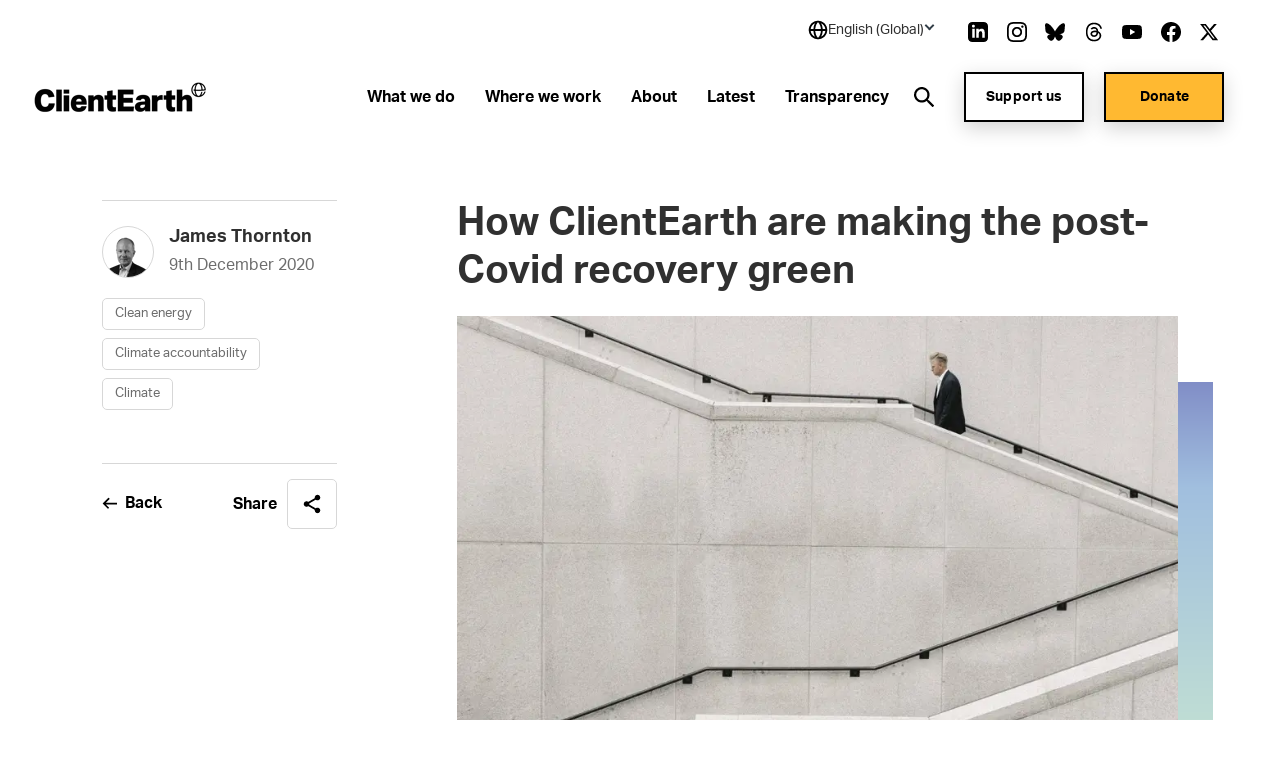

--- FILE ---
content_type: text/html; charset=utf-8
request_url: https://www.clientearth.org/latest/news/james-thornton-how-clientearth-are-making-the-post-covid-recovery-green/
body_size: 35991
content:


<!DOCTYPE html>
<html lang="en-US">

<head>

    <script nonce="DrMtcLRoXP/d5A5yHjuosNTW">
        !function(T,l,y){var S=T.location,k="script",D="instrumentationKey",C="ingestionendpoint",I="disableExceptionTracking",E="ai.device.",b="toLowerCase",w="crossOrigin",N="POST",e="appInsightsSDK",t=y.name||"appInsights";(y.name||T[e])&&(T[e]=t);var n=T[t]||function(d){var g=!1,f=!1,m={initialize:!0,queue:[],sv:"5",version:2,config:d};function v(e,t){var n={},a="Browser";return n[E+"id"]=a[b](),n[E+"type"]=a,n["ai.operation.name"]=S&&S.pathname||"_unknown_",n["ai.internal.sdkVersion"]="javascript:snippet_"+(m.sv||m.version),{time:function(){var e=new Date;function t(e){var t=""+e;return 1===t.length&&(t="0"+t),t}return e.getUTCFullYear()+"-"+t(1+e.getUTCMonth())+"-"+t(e.getUTCDate())+"T"+t(e.getUTCHours())+":"+t(e.getUTCMinutes())+":"+t(e.getUTCSeconds())+"."+((e.getUTCMilliseconds()/1e3).toFixed(3)+"").slice(2,5)+"Z"}(),iKey:e,name:"Microsoft.ApplicationInsights."+e.replace(/-/g,"")+"."+t,sampleRate:100,tags:n,data:{baseData:{ver:2}}}}var h=d.url||y.src;if(h){function a(e){var t,n,a,i,r,o,s,c,u,p,l;g=!0,m.queue=[],f||(f=!0,t=h,s=function(){var e={},t=d.connectionString;if(t)for(var n=t.split(";"),a=0;a<n.length;a++){var i=n[a].split("=");2===i.length&&(e[i[0][b]()]=i[1])}if(!e[C]){var r=e.endpointsuffix,o=r?e.location:null;e[C]="https://"+(o?o+".":"")+"dc."+(r||"services.visualstudio.com")}return e}(),c=s[D]||d[D]||"",u=s[C],p=u?u+"/v2/track":d.endpointUrl,(l=[]).push((n="SDK LOAD Failure: Failed to load Application Insights SDK script (See stack for details)",a=t,i=p,(o=(r=v(c,"Exception")).data).baseType="ExceptionData",o.baseData.exceptions=[{typeName:"SDKLoadFailed",message:n.replace(/\./g,"-"),hasFullStack:!1,stack:n+"\nSnippet failed to load ["+a+"] -- Telemetry is disabled\nHelp Link: https://go.microsoft.com/fwlink/?linkid=2128109\nHost: "+(S&&S.pathname||"_unknown_")+"\nEndpoint: "+i,parsedStack:[]}],r)),l.push(function(e,t,n,a){var i=v(c,"Message"),r=i.data;r.baseType="MessageData";var o=r.baseData;return o.message='AI (Internal): 99 message:"'+("SDK LOAD Failure: Failed to load Application Insights SDK script (See stack for details) ("+n+")").replace(/\"/g,"")+'"',o.properties={endpoint:a},i}(0,0,t,p)),function(e,t){if(JSON){var n=T.fetch;if(n&&!y.useXhr)n(t,{method:N,body:JSON.stringify(e),mode:"cors"});else if(XMLHttpRequest){var a=new XMLHttpRequest;a.open(N,t),a.setRequestHeader("Content-type","application/json"),a.send(JSON.stringify(e))}}}(l,p))}function i(e,t){f||setTimeout(function(){!t&&m.core||a()},500)}var e=function(){var n=l.createElement(k);n.src=h;var e=y[w];return!e&&""!==e||"undefined"==n[w]||(n[w]=e),n.onload=i,n.onerror=a,n.onreadystatechange=function(e,t){"loaded"!==n.readyState&&"complete"!==n.readyState||i(0,t)},n}();y.ld<0?l.getElementsByTagName("head")[0].appendChild(e):setTimeout(function(){l.getElementsByTagName(k)[0].parentNode.appendChild(e)},y.ld||0)}try{m.cookie=l.cookie}catch(p){}function t(e){for(;e.length;)!function(t){m[t]=function(){var e=arguments;g||m.queue.push(function(){m[t].apply(m,e)})}}(e.pop())}var n="track",r="TrackPage",o="TrackEvent";t([n+"Event",n+"PageView",n+"Exception",n+"Trace",n+"DependencyData",n+"Metric",n+"PageViewPerformance","start"+r,"stop"+r,"start"+o,"stop"+o,"addTelemetryInitializer","setAuthenticatedUserContext","clearAuthenticatedUserContext","flush"]),m.SeverityLevel={Verbose:0,Information:1,Warning:2,Error:3,Critical:4};var s=(d.extensionConfig||{}).ApplicationInsightsAnalytics||{};if(!0!==d[I]&&!0!==s[I]){var c="onerror";t(["_"+c]);var u=T[c];T[c]=function(e,t,n,a,i){var r=u&&u(e,t,n,a,i);return!0!==r&&m["_"+c]({message:e,url:t,lineNumber:n,columnNumber:a,error:i}),r},d.autoExceptionInstrumented=!0}return m}(y.cfg);function a(){y.onInit&&y.onInit(n)}(T[t]=n).queue&&0===n.queue.length?(n.queue.push(a),n.trackPageView({})):a()}(window,document,{
src: "https://js.monitor.azure.com/scripts/b/ai.2.min.js", // The SDK URL Source
crossOrigin: "anonymous", 
cfg: { // Application Insights Configuration
    connectionString: 'InstrumentationKey=27ad4d2d-1876-41f7-b224-ddd1af4cc416;IngestionEndpoint=https://uksouth-0.in.applicationinsights.azure.com/;LiveEndpoint=https://uksouth.livediagnostics.monitor.azure.com/;ApplicationId=de0f16f8-41c3-46d4-b8cb-5d6645d6d404'
}});
    </script>

    <link rel="preconnect" href="https://www.googletagmanager.com">
    <link rel="preconnect" href="https://www.google-analytics.com">
    <link rel="preconnect" href="https://apikeys.civiccomputing.com">

    
    <!-- Deny all cookies until they are consented to using CookieControl -->
    <script nonce="DrMtcLRoXP/d5A5yHjuosNTW">
        // Define a gtag function for when Google Tag Manager hasn't been loaded
        window.dataLayer = window.dataLayer || [];

        function gtag() { dataLayer.push(arguments); }

        // Deny Analytics and AdSense cookies
        gtag('consent',
            'default',
            {
                'ad_storage': 'denied',
                'analytics_storage': 'denied'
            });

    </script>
    <script nonce="DrMtcLRoXP/d5A5yHjuosNTW">

        (function(w, d, s, l, i) {
            w[l] = w[l] || [];
            w[l].push({
                'gtm.start':
                    new Date().getTime(),
                event: 'gtm.js'
            });
            var f = d.getElementsByTagName(s)[0],
                j = d.createElement(s),
                dl = l != 'dataLayer' ? '&l=' + l : '';
            j.async = true;
            j.src =
                'https://www.googletagmanager.com/gtm.js?id=' + i + dl;
            var n = d.querySelector('[nonce]');
            n && j.setAttribute('nonce', n.nonce || n.getAttribute('nonce'));
            f.parentNode.insertBefore(j, f);
        })(window, document, 'script', 'dataLayer', 'GTM-NXCF7C');
    </script>

    



<meta charset="utf-8">
<meta http-equiv="Content-type" content="text/html; charset=UTF-8" />
<meta http-equiv="X-UA-Compatible" content="IE=edge">
<meta name="pinterest" content="nopin" />
<meta name="viewport" content="width=device-width, initial-scale=1.0">
<title data-suffix="| ClientEarth">How ClientEarth are making the post-Covid recovery green  | ClientEarth</title>
    
<meta name="description" content="James Thornton outlines his thoughts about what ClientEarth are doing to ensure the post-Covid recovery is  green ">
    <link rel="canonical" href="https://www.clientearth.org/latest/news/james-thornton-how-clientearth-are-making-the-post-covid-recovery-green/" />






<link rel="icon" type="image/x-icon" href="/favicon.ico" />
<link rel="shortcut icon" type="image/x-icon" href="/favicon.ico" />



<link rel="apple-touch-icon" sizes="180x180" href="/assets/images/apple-touch-icon.png">
<link rel="icon" type="image/png" sizes="32x32" href="/assets/images/favicon-32x32.png">
<link rel="icon" type="image/png" sizes="16x16" href="/assets/images/favicon-16x16.png">
<link rel="manifest" href="/site.webmanifest">
<meta name="msapplication-TileColor" content="#da532c">
<meta name="theme-color" content="#ffffff">




<!--Twitter Card Meta-->
<meta name="twitter:card" content="summary_large_image">
<meta name="twitter:title" content="How ClientEarth are making the post-Covid recovery green ">
<meta name="twitter:description" content="James Thornton outlines his thoughts about what ClientEarth are doing to ensure the post-Covid recovery is  green ">
<meta name="twitter:image" content="/media/osieixdm/joshua-ness-9iqqfz7ouwy-unsplash.jpg?v=1db61b89fb35b50">

<!--Open Graph Meta-->
<meta property="og:title" name="og:title" content="How ClientEarth are making the post-Covid recovery green ">
<meta property="og:description" name="og:description" content="James Thornton outlines his thoughts about what ClientEarth are doing to ensure the post-Covid recovery is  green ">
<meta property="og:url" content="https://www.clientearth.org/latest/news/james-thornton-how-clientearth-are-making-the-post-covid-recovery-green/">
<meta property="og:image" content="/media/osieixdm/joshua-ness-9iqqfz7ouwy-unsplash.jpg?v=1db61b89fb35b50">


    
<script type="application/ld+json">
       {
  "@context": "https://schema.org",
  "@graph": [
    {
      "@type": "WebSite",
      "@id": "https://www.clientearth.org#website",
      "url": "https://www.clientearth.org",
      "name": "ClientEarth",
      "description": "ClientEarth Environmental lawyers",
      "inLanguage": "en-US"
    },
    {
      "datePublished": "2020-12-09T11:08:59Z",
      "dateModified": "2025-01-08T11:22:53.283Z",
      "@type": "WebPage",
      "@id": "https://www.clientearth.org/latest/news/james-thornton-how-clientearth-are-making-the-post-covid-recovery-green/#webpage",
      "url": "https://www.clientearth.org/latest/news/james-thornton-how-clientearth-are-making-the-post-covid-recovery-green/",
      "name": "James Thornton - How ClientEarth are making the post-Covid recovery green",
      "description": "James Thornton outlines his thoughts about what ClientEarth are doing to ensure the post-Covid recovery is  green ",
      "inLanguage": "en-US",
      "isPartOf": {
        "@id": "https://www.clientearth.org#website"
      }
    }
  ]
}
</script>



    <link rel="preload" as="style" href="https://use.typekit.net/ecj5fyj.css">
    <link rel="preload" as="style" href="/assets/css/print.css">
    <link rel="preload" as="style" href="/assets/css/styles.css">

    <link rel="stylesheet" media="print" href="/assets/css/print.css">
    <link rel="stylesheet" href="/assets/css/styles.css">


    <script type='text/javascript' defer src='/assets/scripts/plugins/jquery.min.js'></script>
<script type='text/javascript' defer src='/assets/scripts/plugins/svg4everybody.min.js'></script>
<script type='text/javascript' defer src='/assets/scripts/plugins/aos.min.js'></script>
<script type='text/javascript' defer src='/assets/scripts/cookies.min.js'></script>
<script type='text/javascript' defer src='/assets/scripts/all.min.js'></script>
<script type='text/javascript' defer src='/assets/scripts/plugins/vue.min.js'></script>
<script type='text/javascript' defer src='/assets/scripts/plugins/update-links-by-locale.min.js'></script>
<script type='text/javascript' defer src='/assets/scripts/views/mobileRegionSelector.min.js'></script>
<script type='text/javascript' defer src='/assets/scripts/views/utilityNav.min.js'></script>
<script type='text/javascript' defer src='/assets/scripts/views/geolocationBanner.min.js'></script>
<script type='text/javascript' defer src='/assets/scripts/components/copyURL.min.js'></script>
<script type='text/javascript' defer src='/assets/scripts/components/headerScroll.min.js'></script>
<script type='text/javascript' defer src='/assets/scripts/apps/mobilemenu/mobileMenu.umd.min.js'></script>
<script type='text/javascript' defer src='/assets/scripts/apps/smsitesearch/smSiteSearch.umd.min.js'></script>
<script type='text/javascript' defer src='/assets/scripts/views/geolocationPopUp.min.js'></script>


</head>

<body class="preload en-US">
    <a tabindex="0" href="#main" class="skipToContent">Skip to content</a>
    
    
<noscript>
    <iframe src="https://www.googletagmanager.com/ns.html?id=GTM-NXCF7C" height="0" width="0" aria-hidden="true" title="google tag manager" class="noscript-google"></iframe>
</noscript>




    <header class="mainHeader scrollActive " id="js-mainHeader">

        

<link rel="stylesheet" href="/assets/css/views/geolocationBanner.css">

<div class="geolocationConfirmedBanner">
    <div class="container">
        <div class="innerDiv">
            <div class="confirmationDiv">
                <div class="tick">
                    <svg xmlns="http://www.w3.org/2000/svg" width="24" height="25" viewBox="0 0 24 25" fill="none" role="img" aria-hidden="true">
                        <path d="M9.00002 16.7L4.80002 12.5L3.40002 13.9L9.00002 19.5L21 7.50001L19.6 6.10001L9.00002 16.7Z" fill="black" />
                    </svg>
                </div>
                <h2 class="text">Location successfully changed to English (Global)</h2>
            </div>
            <button class="closeBanner" aria-label="Close geolocation confirmation banner">
                <svg xmlns="http://www.w3.org/2000/svg" width="24" height="24" viewBox="0 0 24 24" fill="none" role="img" aria-hidden="true">
                    <path d="M18.3 5.70998C18.2075 5.61728 18.0976 5.54373 17.9766 5.49355C17.8557 5.44337 17.726 5.41754 17.595 5.41754C17.464 5.41754 17.3344 5.44337 17.2134 5.49355C17.0924 5.54373 16.9825 5.61728 16.89 5.70998L12 10.59L7.11001 5.69998C7.01743 5.6074 6.90752 5.53396 6.78655 5.48385C6.66559 5.43375 6.53594 5.40796 6.40501 5.40796C6.27408 5.40796 6.14443 5.43375 6.02347 5.48385C5.9025 5.53396 5.79259 5.6074 5.70001 5.69998C5.60743 5.79256 5.53399 5.90247 5.48388 6.02344C5.43378 6.1444 5.40799 6.27405 5.40799 6.40498C5.40799 6.53591 5.43378 6.66556 5.48388 6.78652C5.53399 6.90749 5.60743 7.0174 5.70001 7.10998L10.59 12L5.70001 16.89C5.60743 16.9826 5.53399 17.0925 5.48388 17.2134C5.43378 17.3344 5.40799 17.464 5.40799 17.595C5.40799 17.7259 5.43378 17.8556 5.48388 17.9765C5.53399 18.0975 5.60743 18.2074 5.70001 18.3C5.79259 18.3926 5.9025 18.466 6.02347 18.5161C6.14443 18.5662 6.27408 18.592 6.40501 18.592C6.53594 18.592 6.66559 18.5662 6.78655 18.5161C6.90752 18.466 7.01743 18.3926 7.11001 18.3L12 13.41L16.89 18.3C16.9826 18.3926 17.0925 18.466 17.2135 18.5161C17.3344 18.5662 17.4641 18.592 17.595 18.592C17.7259 18.592 17.8556 18.5662 17.9766 18.5161C18.0975 18.466 18.2074 18.3926 18.3 18.3C18.3926 18.2074 18.466 18.0975 18.5161 17.9765C18.5662 17.8556 18.592 17.7259 18.592 17.595C18.592 17.464 18.5662 17.3344 18.5161 17.2134C18.466 17.0925 18.3926 16.9826 18.3 16.89L13.41 12L18.3 7.10998C18.68 6.72998 18.68 6.08998 18.3 5.70998Z" fill="black" />
                </svg>
            </button>
        </div>
    </div>
</div>

        <div class="container">
            <div class="inner">

                




<div class="utilityNav" cookieName="LocalisationCookie">
    <div class="regionDiv">
        <button class="hoverSection" aria-expanded="false">
            <div class="currentRegion">
                <svg class="globeIcon" xmlns="http://www.w3.org/2000/svg" width="18" height="18" viewBox="0 0 18 18" fill="none" role="img" aria-hidden="true">
                    <path d="M9.00033 0.666672C4.40533 0.666672 0.666992 4.405 0.666992 9C0.666992 13.595 4.40533 17.3333 9.00033 17.3333C13.5953 17.3333 17.3337 13.595 17.3337 9C17.3337 4.405 13.5953 0.666672 9.00033 0.666672ZM15.6095 8.16667H13.3062C13.2034 6.34271 12.6931 4.56498 11.8128 2.96417C12.833 3.44088 13.716 4.16784 14.3798 5.07743C15.0436 5.98703 15.4666 7.04972 15.6095 8.16667ZM9.44199 2.35584C10.3045 3.4925 11.4645 5.50584 11.6312 8.16667H6.52533C6.64116 6.00334 7.35366 3.97667 8.56783 2.35501C8.71116 2.34667 8.85449 2.33334 9.00033 2.33334C9.14949 2.33334 9.29533 2.34667 9.44199 2.35584ZM6.24032 2.93917C5.42033 4.51501 4.94699 6.30167 4.85866 8.16667H2.39116C2.53513 7.03987 2.96419 5.96842 3.63774 5.05369C4.31128 4.13895 5.20706 3.41116 6.24032 2.93917ZM2.39116 9.83334H4.86949C4.98283 11.8158 5.42366 13.565 6.16616 15.025C5.15132 14.5466 4.27343 13.8202 3.61362 12.9127C2.95382 12.0053 2.53338 10.9462 2.39116 9.83334ZM8.54199 15.6442C7.37449 14.2292 6.68533 12.2467 6.53449 9.83334H11.6287C11.4553 12.1442 10.6978 14.1633 9.45949 15.6433C9.30783 15.6533 9.15616 15.6667 9.00033 15.6667C8.84533 15.6667 8.69449 15.6533 8.54199 15.6442ZM11.8845 15.0008C12.6803 13.5058 13.1662 11.75 13.2937 9.83334H15.6087C15.468 10.9369 15.0536 11.9878 14.4032 12.8903C13.7527 13.7928 12.8869 14.5184 11.8845 15.0008Z" fill="black" />
                </svg>
                <h2 class="selectedRegionName">English (Global)</h2>
                <svg class="arrow active" xmlns="http://www.w3.org/2000/svg" width="11" height="10" viewBox="0 0 11 10" fill="none" role="img" aria-hidden="true">
                    <rect x="10.4502" y="5" width="2" height="7" transform="rotate(135 10.4502 5)" fill="#333F48" />
                    <rect x="1.96484" y="6.41422" width="2" height="7" transform="rotate(-135 1.96484 6.41422)" fill="#333F48" />
                </svg>
            </div>
        </button>
        <ul class="regionDropdown">
            <li class="prompt">Select a region</li>
            <li class="selected">
                <a href="https://www.clientearth.org/">
                    English (Global)
                </a>
            </li>
            <li class="regionOption" siteID="8702" siteURL="https://www.clientearth.asia/">
                <a href="https://www.clientearth.asia/">
                    English (Asia)
                </a>
            </li>
            <li class="regionOption" siteID="8703" siteURL="https://www.clientearth.us/">
                <a href="https://www.clientearth.us/">
                    English (USA)
                </a>
            </li>
            <li class="regionOption" siteID="8704" siteURL="https://www.clientearth.cn/">
                <a href="https://www.clientearth.cn/">
                    &#x4E2D;&#x6587;
                </a>
            </li>
            <li class="regionOption" siteID="8705" siteURL="https://www.clientearth.de/">
                <a href="https://www.clientearth.de/">
                    Deutsch
                </a>
            </li>
            <li class="regionOption" siteID="8706" siteURL="https://www.clientearth.es/">
                <a href="https://www.clientearth.es/">
                    Espa&#xF1;ol
                </a>
            </li>
            <li class="regionOption" siteID="8707" siteURL="https://www.clientearth.fr/">
                <a href="https://www.clientearth.fr/">
                    Fran&#xE7;ais
                </a>
            </li>
            <li class="regionOption" siteID="8708" siteURL="https://www.clientearth.jp/">
                <a href="https://www.clientearth.jp/">
                    &#x65E5;&#x672C;&#x8A9E;
                </a>
            </li>
            <li class="regionOption" siteID="8709" siteURL="https://www.clientearth.pl/">
                <a href="https://www.clientearth.pl/">
                    Polski
                </a>
            </li>
        </ul>
    </div>

    <div class="socialContainer">
    <p>Follow us</p>

    <ul class="socialLinks">
            <li class="LinkedIn">
                
    <a href="https://www.linkedin.com/company/clientearth" rel=" noopener" target="_blank" class="LinkedIn">
        <span class="sr-only">Link to LinkedIn</span>
        <svg id="linkedin"
     xmlns="http://www.w3.org/2000/svg"
     viewBox="0 0 26 26"
     width="26px"
     aria-hidden="true"
     role="presentation">
    <path fill-rule="evenodd"
          d="M21.667 20.583h-3.25v-6.07c0-3.65-4.334-3.373-4.334 0v6.07h-3.25V8.667h3.25v1.912c1.513-2.802 7.584-3.009 7.584 2.682v7.322zM7.042 7.293c-1.047 0-1.896-.856-1.896-1.911 0-1.055.85-1.911 1.896-1.911 1.046 0 1.896.856 1.896 1.911 0 1.055-.849 1.911-1.896 1.911zm-1.625 13.29h3.25V8.667h-3.25v11.916zM20.583 0H5.417C2.426 0 0 2.426 0 5.417v15.166C0 23.574 2.426 26 5.417 26h15.166C23.576 26 26 23.574 26 20.583V5.417C26 2.426 23.576 0 20.583 0z" />
</svg>

    </a>

            </li>
            <li class="Instagram">
                
    <a href="https://www.instagram.com/clientearth_/" rel=" noopener" target="_blank" class="Instagram">
        <span class="sr-only">Link to Instagram</span>
        <svg id="instagram"
     viewBox="0 0 26 26"
     width="26px"
     version="1.1"
     xmlns="http://www.w3.org/2000/svg"
     xmlns:xlink="http://www.w3.org/1999/xlink"
     aria-hidden="true"
     role="presentation">
    <g id="Symbols"
       stroke="none"
       stroke-width="1"
       fill-rule="evenodd">
        <g id="footer" transform="translate(-1453.000000, -397.000000)">
            <g id="social" transform="translate(1223.000000, 397.000000)">
                <path d="M249.940158,4.50103333 C249.077825,4.50103333 248.379075,5.19978333 248.379075,6.06103333 C248.379075,6.92228333 249.077825,7.62103333 249.940158,7.62103333 C250.801408,7.62103333 251.497992,6.92228333 251.497992,6.06103333 C251.497992,5.19978333 250.801408,4.50103333 249.940158,4.50103333 M243.000325,17.3331167 C240.607242,17.3331167 238.666992,15.39395 238.666992,12.9997833 C238.666992,10.6067 240.607242,8.66645 243.000325,8.66645 C245.393408,8.66645 247.333658,10.6067 247.333658,12.9997833 C247.333658,15.39395 245.393408,17.3331167 243.000325,17.3331167 M243.000325,6.32428333 C239.313742,6.32428333 236.324825,9.3132 236.324825,12.9997833 C236.324825,16.68745 239.313742,19.6763667 243.000325,19.6763667 C246.686908,19.6763667 249.675825,16.6885333 249.675825,12.9997833 C249.675825,9.3132 246.686908,6.32428333 243.000325,6.32428333 M243.000325,-0.000216666667 C239.469742,-0.000216666667 239.027742,0.01495 237.641075,0.0777833333 C232.919908,0.29445 230.296075,2.91395 230.079408,7.63945 C230.015492,9.0272 230.000325,9.4692 230.000325,12.9997833 C230.000325,16.5303667 230.015492,16.97345 230.078325,18.3601167 C230.294992,23.0812833 232.914492,25.7051167 237.639992,25.9217833 C239.027742,25.9857 239.469742,25.9997833 243.000325,25.9997833 C246.530908,25.9997833 246.973992,25.9857 248.360658,25.9217833 C253.077492,25.7051167 255.707825,23.0856167 255.921242,18.3601167 C255.985158,16.97345 256.000325,16.5303667 256.000325,12.9997833 C256.000325,9.4692 255.985158,9.0272 255.921242,7.64053333 C255.709992,2.9237 253.086158,0.295533333 248.361742,0.0788666667 C246.973992,0.01495 246.530908,-0.000216666667 243.000325,-0.000216666667 M243.000325,2.34303333 C246.471325,2.34303333 246.882992,2.35603333 248.253408,2.41886667 C251.776408,2.5792 253.423075,4.25078333 253.582325,7.74778333 C253.646242,9.1182 253.658158,9.52986667 253.658158,13.0008667 C253.658158,16.47295 253.645158,16.8835333 253.582325,18.25395 C253.421992,21.7477 251.780742,23.4225333 248.253408,23.5828667 C246.882992,23.6457 246.473492,23.6587 243.000325,23.6587 C239.529325,23.6587 239.117658,23.6457 237.747242,23.5828667 C234.215575,23.42145 232.578658,21.7433667 232.418325,18.2528667 C232.355492,16.88245 232.342492,16.4718667 232.342492,12.9997833 C232.342492,9.52878333 232.356575,9.1182 232.418325,7.7467 C232.579742,4.25078333 234.220992,2.57811667 237.747242,2.41778333 C239.118742,2.35603333 239.529325,2.34303333 243.000325,2.34303333"
                      id="icon/instagram"></path>
            </g>
        </g>
    </g>
</svg>
    </a>

            </li>
            <li class="Bluesky">
                
    <a href="https://bsky.app/profile/clientearth.bsky.social" rel=" noopener" target="_blank" class="Bluesky">
        <span class="sr-only">Link to Bluesky</span>
        <svg xmlns="http://www.w3.org/2000/svg" viewBox="0 0 512 512" ><!--!Font Awesome Free 6.7.2 by fontawesome - https://fontawesome.com License - https://fontawesome.com/license/free Copyright 2025 Fonticons, Inc.--><path d="M111.8 62.2C170.2 105.9 233 194.7 256 242.4c23-47.6 85.8-136.4 144.2-180.2c42.1-31.6 110.3-56 110.3 21.8c0 15.5-8.9 130.5-14.1 149.2C478.2 298 412 314.6 353.1 304.5c102.9 17.5 129.1 75.5 72.5 133.5c-107.4 110.2-154.3-27.6-166.3-62.9l0 0c-1.7-4.9-2.6-7.8-3.3-7.8s-1.6 3-3.3 7.8l0 0c-12 35.3-59 173.1-166.3 62.9c-56.5-58-30.4-116 72.5-133.5C100 314.6 33.8 298 15.7 233.1C10.4 214.4 1.5 99.4 1.5 83.9c0-77.8 68.2-53.4 110.3-21.8z" /></svg>
    </a>

            </li>
            <li class="Thread">
                
    <a href="https://www.threads.net/@clientearth_" rel=" noopener" target="_blank" class="Thread">
        <span class="sr-only">Link to Thread</span>
        <svg xmlns="http://www.w3.org/2000/svg" viewBox="0 0 448 512" aria-hidden="true" role="presentation"><!--!Font Awesome Free 6.5.2 by fontawesome - https://fontawesome.com License - https://fontawesome.com/license/free Copyright 2024 Fonticons, Inc.--><path d="M331.5 235.7c2.2 .9 4.2 1.9 6.3 2.8c29.2 14.1 50.6 35.2 61.8 61.4c15.7 36.5 17.2 95.8-30.3 143.2c-36.2 36.2-80.3 52.5-142.6 53h-.3c-70.2-.5-124.1-24.1-160.4-70.2c-32.3-41-48.9-98.1-49.5-169.6V256v-.2C17 184.3 33.6 127.2 65.9 86.2C102.2 40.1 156.2 16.5 226.4 16h.3c70.3 .5 124.9 24 162.3 69.9c18.4 22.7 32 50 40.6 81.7l-40.4 10.8c-7.1-25.8-17.8-47.8-32.2-65.4c-29.2-35.8-73-54.2-130.5-54.6c-57 .5-100.1 18.8-128.2 54.4C72.1 146.1 58.5 194.3 58 256c.5 61.7 14.1 109.9 40.3 143.3c28 35.6 71.2 53.9 128.2 54.4c51.4-.4 85.4-12.6 113.7-40.9c32.3-32.2 31.7-71.8 21.4-95.9c-6.1-14.2-17.1-26-31.9-34.9c-3.7 26.9-11.8 48.3-24.7 64.8c-17.1 21.8-41.4 33.6-72.7 35.3c-23.6 1.3-46.3-4.4-63.9-16c-20.8-13.8-33-34.8-34.3-59.3c-2.5-48.3 35.7-83 95.2-86.4c21.1-1.2 40.9-.3 59.2 2.8c-2.4-14.8-7.3-26.6-14.6-35.2c-10-11.7-25.6-17.7-46.2-17.8H227c-16.6 0-39 4.6-53.3 26.3l-34.4-23.6c19.2-29.1 50.3-45.1 87.8-45.1h.8c62.6 .4 99.9 39.5 103.7 107.7l-.2 .2zm-156 68.8c1.3 25.1 28.4 36.8 54.6 35.3c25.6-1.4 54.6-11.4 59.5-73.2c-13.2-2.9-27.8-4.4-43.4-4.4c-4.8 0-9.6 .1-14.4 .4c-42.9 2.4-57.2 23.2-56.2 41.8l-.1 .1z" /></svg>
    </a>

            </li>
            <li class="YouTube">
                
    <a href="https://www.youtube.com/clientearth" rel=" noopener" target="_blank" class="YouTube">
        <span class="sr-only">Link to YouTube</span>
        <svg id="youtube"
     xmlns="http://www.w3.org/2000/svg"
     viewBox="0 0 31 22"
     width="31px"
     aria-hidden="true"
     role="presentation">
    <path fill-rule="evenodd"
          d="M12.41 15.71V6.29L20.48 11l-8.07 4.71zM30.361 3.443c-.357-1.346-1.404-2.407-2.732-2.77C25.203 0 15.499 0 15.499 0S5.797 0 3.37.647C2.068 1.01.996 2.097.638 3.442 0 5.901 0 11 0 11s0 5.125.638 7.558c.358 1.345 1.405 2.407 2.733 2.77C5.82 22 15.5 22 15.5 22s9.703 0 12.129-.647c1.328-.362 2.375-1.424 2.732-2.77.639-2.458.639-7.557.639-7.557s.025-5.125-.639-7.584z" />
</svg>

    </a>

            </li>
            <li class="Facebook">
                
    <a href="https://www.facebook.com/ClientEarth/" rel=" noopener" target="_blank" class="Facebook">
        <span class="sr-only">Link to Facebook</span>
        <svg id="facebook"
     xmlns="http://www.w3.org/2000/svg"
     viewBox="0 0 26 26"
     width="26px"
     aria-hidden="true"
     role="presentation">
    <path fill-rule="evenodd"
          d="M26 13.08C26 5.855 20.18 0 13 0S0 5.856 0 13.08C0 19.606 4.754 25.018 10.969 26v-9.14H7.668v-3.78h3.301v-2.882c0-3.278 1.941-5.089 4.91-5.089 1.423 0 2.91.256 2.91.256v3.218h-1.64c-1.614 0-2.118 1.008-2.118 2.044v2.452h3.606l-.576 3.781h-3.03V26C21.246 25.019 26 19.607 26 13.08" />
</svg>

    </a>

            </li>
            <li class="Twitter">
                
    <a href="https://www.twitter.com/clientearth" rel=" noopener" target="_blank" class="Twitter">
        <span class="sr-only">Link to Twitter</span>
        <svg xmlns="http://www.w3.org/2000/svg" width="26px" viewBox="0 0 512 512" aria-hidden="true" role="img">
    <!--! Font Awesome Free 6.4.2 by fontawesome - https://fontawesome.com License - https://fontawesome.com/license (Commercial License) Copyright 2023 Fonticons, Inc. -->
    <path d="M389.2 48h70.6L305.6 224.2 487 464H345L233.7 318.6 106.5 464H35.8L200.7 275.5 26.8 48H172.4L272.9 180.9 389.2 48zM364.4 421.8h39.1L151.1 88h-42L364.4 421.8z" />
</svg>
    </a>

            </li>
    </ul>
</div>


</div>

                <a href="/" class="headerLogo" aria-label="Link to homepage">
                    <img src="/media/k3ui35eg/ce-lockup-logo.png?width=185&amp;amp;format=webp&amp;amp;v=1db61b88f6b1d00" loading="lazy" alt="Client earth logo" role="presentation">
                </a>


                <div class="mobileIcons">
                    <button class="mobileSearchIcon" id="js-mobileSearchIcon">
                        <svg id="searchIcon" xmlns="http://www.w3.org/2000/svg" viewBox="0 0 18 18" width="18px" aria-hidden="true" role="presentation">
                            <path d="M17.875 16.46l-4-4.005c-.13-.132-.274-.25-.43-.35l-1-.69c2.057-2.549 2.076-6.184.046-8.754C10.461.091 6.924-.727 3.973.69 1.023 2.107-.554 5.382.178 8.575c.731 3.194 3.575 5.454 6.847 5.442 1.588 0 3.13-.54 4.37-1.532l.75 1.002c.089.129.19.25.3.36l4 4.005c.094.095.222.148.355.148.133 0 .261-.053.355-.148l.7-.7c.19-.189.199-.493.02-.692zm-10.85-4.445c-2.761 0-5-2.241-5-5.006s2.239-5.006 5-5.006 5 2.241 5 5.006c0 1.328-.527 2.6-1.464 3.54-.938.938-2.21 1.466-3.536 1.466z"></path>
                        </svg>
                    </button>

                    <div class="mobileMenu" id="js-mobileMenu" tabindex="0">
                        <span class="line"></span>
                        <span class="bottomLine"></span>
                    </div>
                </div>


    <nav class="navLinks">
        <ul>
                <li>
                    
<a href="/what-we-do/" rel="" target="" class="hasMega hasHover" id="whatwedo8719">

    <span class="hover">
        What we do
    </span>
</a>
                </li>
                <li>
                    
<a href="/where-we-work/" rel="" target="" class="hasMega hasHover" id="wherewework8735">

    <span class="hover">
        Where we work
    </span>
</a>
                </li>
                <li>
                    
<a href="/about/" rel="" target="" class="hasMega hasHover" id="about8742">

    <span class="hover">
        About
    </span>
</a>
                </li>
                <li>
                    
<a href="/latest/" rel="" target="" class="hasMega hasHover" id="latest8760">

    <span class="hover">
        Latest
    </span>
</a>
                </li>
                <li>
                    
<a href="/about/who-we-are/transparency/" rel="" target="" class="hasMega hasHover" id="transparency9378">

    <span class="hover">
        Transparency
    </span>
</a>
                </li>
        </ul>
    </nav>
            <nav class="megaMenu whatwedo8719" tabindex="0">
                <div class="container">
                    <div class="megaInner">
                        <div class="left">
                            <h2>A future in which people and planet thrive together isn&#x27;t just possible - it&#x27;s essential.</h2>
                            <ul>
                            </ul>
                        </div>
                        <div class="right">
                                <div class="col col2">
                                        <h3>
<a href="/what-we-do/" rel="" class=" hasHover">

    <span class="hover">
        Our work
    </span>
</a></h3>
                                    <ul>
                                            <li>
                                                
<a href="/what-we-do/agriculture/" rel="" class=" hasHover">

    <span class="hover">
        Agriculture
    </span>
</a>
                                            </li>
                                            <li>
                                                
<a href="/what-we-do/air-pollution/" rel="" class=" hasHover">

    <span class="hover">
        Air pollution
    </span>
</a>
                                            </li>
                                            <li>
                                                
<a href="/what-we-do/chemical-pollution/" rel="" class=" hasHover">

    <span class="hover">
        Chemical pollution
    </span>
</a>
                                            </li>
                                            <li>
                                                
<a href="/what-we-do/clean-energy/" rel="" class=" hasHover">

    <span class="hover">
        Clean energy
    </span>
</a>
                                            </li>
                                            <li>
                                                
<a href="/what-we-do/climate-accountability/" rel="" class=" hasHover">

    <span class="hover">
        Climate accountability
    </span>
</a>
                                            </li>
                                            <li>
                                                
<a href="/what-we-do/defending-habitats/" rel="" class=" hasHover">

    <span class="hover">
        Defending habitats
    </span>
</a>
                                            </li>
                                            <li>
                                                
<a href="/what-we-do/rule-of-law/" rel="" class=" hasHover">

    <span class="hover">
        Driving legal change
    </span>
</a>
                                            </li>
                                            <li>
                                                
<a href="/what-we-do/environmental-rights/" rel="" class=" hasHover">

    <span class="hover">
        Environmental Rights
    </span>
</a>
                                            </li>
                                            <li>
                                                
<a href="/what-we-do/european-green-deal/" rel="" class=" hasHover">

    <span class="hover">
        European Green Deal
    </span>
</a>
                                            </li>
                                            <li>
                                                
<a href="/what-we-do/forests-and-communities/" rel="" class=" hasHover">

    <span class="hover">
        Forests and communities
    </span>
</a>
                                            </li>
                                            <li>
                                                
<a href="/what-we-do/forests-and-trade/" rel="" class=" hasHover">

    <span class="hover">
        Forests and trade
    </span>
</a>
                                            </li>
                                            <li>
                                                
<a href="/what-we-do/fossil-fuels/" rel="" class=" hasHover">

    <span class="hover">
        Fossil fuels
    </span>
</a>
                                            </li>
                                            <li>
                                                
<a href="/what-we-do/greenwashing-and-false-solutions/" rel="" class=" hasHover">

    <span class="hover">
        Greenwashing &amp; False Solutions
    </span>
</a>
                                            </li>
                                            <li>
                                                
<a href="/what-we-do/plastics/" rel="" class=" hasHover">

    <span class="hover">
        Plastics
    </span>
</a>
                                            </li>
                                            <li>
                                                
<a href="/what-we-do/protecting-species/" rel="" class=" hasHover">

    <span class="hover">
        Protecting species
    </span>
</a>
                                            </li>
                                            <li>
                                                
<a href="/campaigns/protecting-the-ocean/" rel="" target="_blank" class=" hasHover">
        <span class="sr-only">Opens in a new window</span>

    <span class="hover">
        Protecting the ocean
    </span>
</a>
                                            </li>
                                            <li>
                                                
<a href="/what-we-do/sustainable-finance/" rel="" class=" hasHover">

    <span class="hover">
        Sustainable Finance
    </span>
</a>
                                            </li>
                                            <li>
                                                
<a href="/what-we-do/trade/" rel="" class=" hasHover">

    <span class="hover">
        Trade
    </span>
</a>
                                            </li>
                                    </ul>
                                </div>
                        </div>
                    </div>
                </div>
            </nav>
            <nav class="megaMenu wherewework8735" tabindex="0">
                <div class="container">
                    <div class="megaInner">
                        <div class="left">
                            <h2>Working in partnership across borders, systems and sectors, using the law to protect life on earth.</h2>
                            <ul>
                            </ul>
                        </div>
                        <div class="right">
                                <div class="col ">
                                        <h3>
<a href="/where-we-work/" rel="" class=" hasHover">

    <span class="hover">
        Our global reach
    </span>
</a></h3>
                                    <ul>
                                            <li>
                                                
<a href="/where-we-work/africa/" rel="" class=" hasHover">

    <span class="hover">
        Africa
    </span>
</a>
                                            </li>
                                            <li>
                                                
<a href="/where-we-work/the-americas/" rel="" class=" hasHover">

    <span class="hover">
        The Americas
    </span>
</a>
                                            </li>
                                            <li>
                                                
<a href="/where-we-work/asia-the-pacific/" rel="" class=" hasHover">

    <span class="hover">
        Asia &amp; the Pacific
    </span>
</a>
                                            </li>
                                            <li>
                                                
<a href="/where-we-work/europe/" rel="" class=" hasHover">

    <span class="hover">
        Europe
    </span>
</a>
                                            </li>
                                    </ul>
                                </div>
                        </div>
                    </div>
                </div>
            </nav>
            <nav class="megaMenu about8742" tabindex="0">
                <div class="container">
                    <div class="megaInner">
                        <div class="left">
                            <h2>About ClientEarth</h2>
                            <ul>
                                    <li>
                                            <a href="/about/" rel="" class=" ctaLink">
        <span class="hover">
            Our mission
        </span>
        <svg id="ctaArrow" xmlns="http://www.w3.org/2000/svg" viewBox="0 0 18 14" width="18px" aria-hidden="true"
     role="presentation">
    <path fill-rule="evenodd" d="M10.89 0l6.363 6.364-1.414 1.414-5.657 5.657-1.414-1.414 4.708-4.711H0v-2h13.37L9.475 1.414 10.889 0z" />
</svg>

    </a>

                                    </li>
                                    <li>
                                            <a href="https://tellus.integrityline.app/" rel=" noopener" class=" ctaLink">
        <span class="hover">
            TellUs Reporting Channel
        </span>
        <svg id="ctaArrow" xmlns="http://www.w3.org/2000/svg" viewBox="0 0 18 14" width="18px" aria-hidden="true"
     role="presentation">
    <path fill-rule="evenodd" d="M10.89 0l6.363 6.364-1.414 1.414-5.657 5.657-1.414-1.414 4.708-4.711H0v-2h13.37L9.475 1.414 10.889 0z" />
</svg>

    </a>

                                    </li>
                            </ul>
                        </div>
                        <div class="right">
                                <div class="col ">
                                        <h3>
<a href="/about/who-we-are/" rel="" class=" hasHover">

    <span class="hover">
        Who we are
    </span>
</a></h3>
                                    <ul>
                                            <li>
                                                
<a href="/about/who-we-are/history/" rel="" class=" hasHover">

    <span class="hover">
        History
    </span>
</a>
                                            </li>
                                            <li>
                                                
<a href="/about/who-we-are/transparency/" rel="" class=" hasHover">

    <span class="hover">
        Transparency
    </span>
</a>
                                            </li>
                                            <li>
                                                
<a href="https://www.clientearth.org/how-we-work/" rel="" class=" hasHover">

    <span class="hover">
        How we work
    </span>
</a>
                                            </li>
                                            <li>
                                                
<a href="/about/who-we-are/our-leadership-team/" rel="" class=" hasHover">

    <span class="hover">
        Our leadership team
    </span>
</a>
                                            </li>
                                            <li>
                                                
<a href="/about/who-we-are/contact/" rel="" class=" hasHover">

    <span class="hover">
        Contact
    </span>
</a>
                                            </li>
                                    </ul>
                                </div>
                                <div class="col ">
                                        <h3>
<a href="/about/careers/" rel="" target="_blank" class=" hasHover">
        <span class="sr-only">Opens in a new window</span>

    <span class="hover">
        Careers
    </span>
</a></h3>
                                    <ul>
                                            <li>
                                                
<a href="/about/careers/benefits/" rel="" class=" hasHover">

    <span class="hover">
        Our benefits
    </span>
</a>
                                            </li>
                                            <li>
                                                
<a href="/about/careers/learning-development-wellbeing/" rel="" class=" hasHover">

    <span class="hover">
        Learning &amp; development
    </span>
</a>
                                            </li>
                                            <li>
                                                
<a href="/about/careers/faqs/" rel="" class=" hasHover">

    <span class="hover">
        Recruitment FAQs
    </span>
</a>
                                            </li>
                                            <li>
                                                
<a href="/about/careers/consultancy-opportunities/" rel="" class=" hasHover">

    <span class="hover">
        Consultancy opportunities
    </span>
</a>
                                            </li>
                                            <li>
                                                
<a href="/about/careers/equity-diversity-and-inclusion-edi/" rel="" class=" hasHover">

    <span class="hover">
        Equity, Diversity and Inclusion (EDI)
    </span>
</a>
                                            </li>
                                    </ul>
                                </div>
                        </div>
                    </div>
                </div>
            </nav>
            <nav class="megaMenu latest8760" tabindex="0">
                <div class="container">
                    <div class="megaInner">
                        <div class="left">
                            <h2>Learn about the work of our changemakers.</h2>
                            <ul>
                                    <li>
                                            <a href="/latest/" rel="" class=" ctaLink">
        <span class="hover">
            All Latest
        </span>
        <svg id="ctaArrow" xmlns="http://www.w3.org/2000/svg" viewBox="0 0 18 14" width="18px" aria-hidden="true"
     role="presentation">
    <path fill-rule="evenodd" d="M10.89 0l6.363 6.364-1.414 1.414-5.657 5.657-1.414-1.414 4.708-4.711H0v-2h13.37L9.475 1.414 10.889 0z" />
</svg>

    </a>

                                    </li>
                                    <li>
                                            <a href="/join-us/subscribe/" rel="" class=" ctaLink">
        <span class="hover">
            Subscribe
        </span>
        <svg id="ctaArrow" xmlns="http://www.w3.org/2000/svg" viewBox="0 0 18 14" width="18px" aria-hidden="true"
     role="presentation">
    <path fill-rule="evenodd" d="M10.89 0l6.363 6.364-1.414 1.414-5.657 5.657-1.414-1.414 4.708-4.711H0v-2h13.37L9.475 1.414 10.889 0z" />
</svg>

    </a>

                                    </li>
                            </ul>
                        </div>
                        <div class="right">
                                <div class="col ">
                                        <h3>
<a href="/latest/" rel="" class=" hasHover">

    <span class="hover">
        Latest
    </span>
</a></h3>
                                    <ul>
                                            <li>
                                                
<a href="/latest/news/" rel="" class=" hasHover">

    <span class="hover">
        News
    </span>
</a>
                                            </li>
                                            <li>
                                                
<a href="/latest/events/" rel="" class=" hasHover">

    <span class="hover">
        Events
    </span>
</a>
                                            </li>
                                            <li>
                                                
<a href="/latest/documents/" rel="" class=" hasHover">

    <span class="hover">
        Resources
    </span>
</a>
                                            </li>
                                            <li>
                                                
<a href="https://www.clientearth.org/progress/" rel="" class=" hasHover">

    <span class="hover">
        Impact
    </span>
</a>
                                            </li>
                                            <li>
                                                
<a href="/projects/" rel="" class=" hasHover">

    <span class="hover">
        Projects
    </span>
</a>
                                            </li>
                                    </ul>
                                </div>
                                <div class="col ">
                                        <h3>
<a href="/campaigns/" rel="" class=" hasHover">

    <span class="hover">
        Campaigns
    </span>
</a></h3>
                                    <ul>
                                            <li>
                                                
<a href="/campaigns/clientearth-at-cop/" rel="" class=" hasHover">

    <span class="hover">
        ClientEarth at COP
    </span>
</a>
                                            </li>
                                            <li>
                                                
<a href="/campaigns/your-planet-your-future-your-rights/" rel="" class=" hasHover">

    <span class="hover">
        Your planet. Your future. Your rights.
    </span>
</a>
                                            </li>
                                            <li>
                                                
<a href="/campaigns/protecting-the-ocean/" rel="" target="_blank" class=" hasHover">
        <span class="sr-only">Opens in a new window</span>

    <span class="hover">
        Protecting the ocean
    </span>
</a>
                                            </li>
                                            <li>
                                                
<a href="/campaigns/international-court-actions/" rel="" class=" hasHover">

    <span class="hover">
        International Court Actions
    </span>
</a>
                                            </li>
                                            <li>
                                                
<a href="/campaigns/fight-unnecessary-plastic/" rel="" class=" hasHover">

    <span class="hover">
        Fight unnecessary plastic
    </span>
</a>
                                            </li>
                                    </ul>
                                </div>
                                <div class="col ">
                                        <h3>
<a href="/latest/press-office/" rel="" class=" hasHover">

    <span class="hover">
        Press Centre
    </span>
</a></h3>
                                    <ul>
                                            <li>
                                                
<a href="/latest/press-office/press-releases/" rel="" class=" hasHover">

    <span class="hover">
        Press releases
    </span>
</a>
                                            </li>
                                    </ul>
                                </div>
                        </div>
                    </div>
                </div>
            </nav>
            <nav class="megaMenu transparency9378" tabindex="0">
                <div class="container">
                    <div class="megaInner">
                        <div class="left">
                            <h2>Report something to us</h2>
                            <ul>
                            </ul>
                        </div>
                        <div class="right">
                                <div class="col ">
                                        <h3>
<a href="https://tellus.integrityline.app/" rel=" noopener" class=" hasHover">

    <span class="hover">
        TellUs Reporting Channel
    </span>
</a></h3>
                                    <ul>
                                    </ul>
                                </div>
                        </div>
                    </div>
                </div>
            </nav>
                    <div class="headerSearch">
                        <div class="searchInputContainer">
                            <form action="/latest/news/james-thornton-how-clientearth-are-making-the-post-covid-recovery-green/" method="get">
                                <label for="headerSearchInput" class="sr-only">
                                    Search by keyword
                                </label>
                                <input id="headerSearchInput" name="query" type="text"
                                       placeholder="Search by keyword"
                                       aria-label="Press enter to search" />
                            </form>
                        </div>

                        <div class="searchIcons" id="js-searchIcon" tabindex="0"
                             aria-label="Open/close search">
                            <span class="search">
                                <svg id="searchIcon" xmlns="http://www.w3.org/2000/svg" viewBox="0 0 18 18" width="18px" aria-hidden="true" role="presentation">
    <path d="M17.875 16.46l-4-4.005c-.13-.132-.274-.25-.43-.35l-1-.69c2.057-2.549 2.076-6.184.046-8.754C10.461.091 6.924-.727 3.973.69 1.023 2.107-.554 5.382.178 8.575c.731 3.194 3.575 5.454 6.847 5.442 1.588 0 3.13-.54 4.37-1.532l.75 1.002c.089.129.19.25.3.36l4 4.005c.094.095.222.148.355.148.133 0 .261-.053.355-.148l.7-.7c.19-.189.199-.493.02-.692zm-10.85-4.445c-2.761 0-5-2.241-5-5.006s2.239-5.006 5-5.006 5 2.241 5 5.006c0 1.328-.527 2.6-1.464 3.54-.938.938-2.21 1.466-3.536 1.466z" />
</svg>

                            </span>
                            <span class="close">
                                <svg id="close" xmlns="http://www.w3.org/2000/svg" viewBox="0 0 12 13" width="12px"  aria-hidden="true" role="presentation">
    <path fill-rule="evenodd" d="M12.01 1.904L7.415 6.499l4.595 4.597-1.414 1.414L6 7.914 1.404 12.51-.01 11.096 4.586 6.5-.01 1.904 1.404.49 6 5.086 10.596.49l1.414 1.414z" />
</svg>

                            </span>
                        </div>
                    </div>
                    <div class="ctaButtons">
                            <nav class="navLinks">
        <ul>
                <li>
                    
<a href="/join-us/subscribe/" rel="" target="" class="hasMega btn hasHover" id="supportuscbef7095">

    <span class="hover">
        Support us
    </span>
</a>
                </li>
                <li>
                    
<a href="https://donate.clientearth.org/page/113697/donate/1?utm_source=homepage&amp;utm_medium=organic_web&amp;utm_content=header" rel="" target="" class="btn accent hasHover" id="donate842e113a">

    <span class="hover">
        Donate
    </span>
</a>
                </li>
        </ul>
    </nav>
            <nav class="megaMenu supportuscbef7095" tabindex="0">
                <div class="container">
                    <div class="megaInner">
                        <div class="left">
                            <h2>This is our world. These are our laws. This is our work. Join us</h2>
                            <ul>
                                    <li>
                                            <a href="https://donate.clientearth.org/page/113697/donate/1?utm_source=homepage&amp;utm_medium=internal&amp;utm_content=header" rel=" noopener" target="_blank" class=" ctaLink">
        <span class="hover">
            Donate today
            <span class="sr-only">Opens in a new window</span>
        </span>
        <svg id="ctaArrow" xmlns="http://www.w3.org/2000/svg" viewBox="0 0 18 14" width="18px" aria-hidden="true"
     role="presentation">
    <path fill-rule="evenodd" d="M10.89 0l6.363 6.364-1.414 1.414-5.657 5.657-1.414-1.414 4.708-4.711H0v-2h13.37L9.475 1.414 10.889 0z" />
</svg>

    </a>

                                    </li>
                                    <li>
                                            <a href="/join-us/community/" rel="" class=" ctaLink">
        <span class="hover">
            Join the ClientEarth community
        </span>
        <svg id="ctaArrow" xmlns="http://www.w3.org/2000/svg" viewBox="0 0 18 14" width="18px" aria-hidden="true"
     role="presentation">
    <path fill-rule="evenodd" d="M10.89 0l6.363 6.364-1.414 1.414-5.657 5.657-1.414-1.414 4.708-4.711H0v-2h13.37L9.475 1.414 10.889 0z" />
</svg>

    </a>

                                    </li>
                            </ul>
                        </div>
                        <div class="right">
                                <div class="col col2">
                                        <h3>
<a href="https://donate.clientearth.org/page/113697/donate/1?utm_source=homepage&amp;utm_medium=internal&amp;utm_content=header" rel=" noopener" target="_blank" class=" hasHover">
        <span class="sr-only">Opens in a new window</span>

    <span class="hover">
        Donate
    </span>
</a></h3>
                                    <ul>
                                            <li>
                                                
<a href="/join-us/legacy-gifts/" rel="" class=" hasHover">

    <span class="hover">
        Leave a legacy
    </span>
</a>
                                            </li>
                                            <li>
                                                
<a href="/join-us/philanthropy/" rel="" class=" hasHover">

    <span class="hover">
        Philanthropy
    </span>
</a>
                                            </li>
                                            <li>
                                                
<a href="/join-us/funder-partnerships/" rel="" class=" hasHover">

    <span class="hover">
        Funder Partnerships
    </span>
</a>
                                            </li>
                                            <li>
                                                
<a href="/join-us/supporter-faqs/" rel="" class=" hasHover">

    <span class="hover">
        Supporter FAQs
    </span>
</a>
                                            </li>
                                            <li>
                                                
<a href="/supporter-promise/" rel="" class=" hasHover">

    <span class="hover">
        Supporter promise
    </span>
</a>
                                            </li>
                                            <li>
                                                
<a href="/join-us/donate-your-unclaimed-settlement/" rel="" class=" hasHover">

    <span class="hover">
        Donate your unclaimed settlement
    </span>
</a>
                                            </li>
                                            <li>
                                                
<a href="/join-us/community/" rel="" class=" hasHover">

    <span class="hover">
        Join the ClientEarth community
    </span>
</a>
                                            </li>
                                    </ul>
                                </div>
                                <div class="col ">
                                        <h3>
<a href="/join-us/" rel="" class=" hasHover">

    <span class="hover">
        Get involved
    </span>
</a></h3>
                                    <ul>
                                            <li>
                                                
<a href="/join-us/subscribe/" rel="" class=" hasHover">

    <span class="hover">
        Subscribe to our emails
    </span>
</a>
                                            </li>
                                            <li>
                                                
<a href="https://act.clientearth.org/page/119992/petition/1" rel=" noopener" target="_blank" class=" hasHover">
        <span class="sr-only">Opens in a new window</span>

    <span class="hover">
        Get your free climate conversations guide
    </span>
</a>
                                            </li>
                                            <li>
                                                
<a href="/join-us/fundraise-for-us/" rel="" class=" hasHover">

    <span class="hover">
        Fundraise for us
    </span>
</a>
                                            </li>
                                            <li>
                                                
<a href="/join-us/music-art-and-culture/" rel="" class=" hasHover">

    <span class="hover">
        Music, art and culture
    </span>
</a>
                                            </li>
                                    </ul>
                                </div>
                        </div>
                    </div>
                </div>
            </nav>

                    </div>
            </div>
        </div>
    </header>
<div class="mobileNav">
    <div class="mobileNavLinksDiv">
        <div id="sm-mobile-menu" data-currentpageid="13137" data-root="8701"></div>
    </div>

    



<section class="mobileRegionSelector">
    <div class="regionSelector" cookieName="LocalisationCookie">
        <div class="mobilePrompt">
            <button class="title">Select a region</button>
        </div>
        <ul>
                    <li class="selected">
                        <a href="https://www.clientearth.org/">
                            <span>English (Global)</span>
                        </a>
                    </li>
                    <li class= "regionOption" siteURL="https://www.clientearth.asia/" siteID="8702">
                        <a href="https://www.clientearth.asia/">
                            <span>English (Asia)</span>
                        </a>
                    </li>
                    <li class= "regionOption" siteURL="https://www.clientearth.us/" siteID="8703">
                        <a href="https://www.clientearth.us/">
                            <span>English (USA)</span>
                        </a>
                    </li>
                    <li class= "regionOption" siteURL="https://www.clientearth.cn/" siteID="8704">
                        <a href="https://www.clientearth.cn/">
                            <span>&#x4E2D;&#x6587;</span>
                        </a>
                    </li>
                    <li class= "regionOption" siteURL="https://www.clientearth.de/" siteID="8705">
                        <a href="https://www.clientearth.de/">
                            <span>Deutsch</span>
                        </a>
                    </li>
                    <li class= "regionOption" siteURL="https://www.clientearth.es/" siteID="8706">
                        <a href="https://www.clientearth.es/">
                            <span>Espa&#xF1;ol</span>
                        </a>
                    </li>
                    <li class= "regionOption" siteURL="https://www.clientearth.fr/" siteID="8707">
                        <a href="https://www.clientearth.fr/">
                            <span>Fran&#xE7;ais</span>
                        </a>
                    </li>
                    <li class= "regionOption" siteURL="https://www.clientearth.jp/" siteID="8708">
                        <a href="https://www.clientearth.jp/">
                            <span>&#x65E5;&#x672C;&#x8A9E;</span>
                        </a>
                    </li>
                    <li class= "regionOption" siteURL="https://www.clientearth.pl/" siteID="8709">
                        <a href="https://www.clientearth.pl/">
                            <span>Polski</span>
                        </a>
                    </li>
        </ul>
    </div>

    <button class="currentRegion">
        <svg class="globeIcon" xmlns="http://www.w3.org/2000/svg" width="18" height="18" viewBox="0 0 18 18" fill="none" role="img" aria-hidden="true" >
            <path d="M9.00033 0.666672C4.40533 0.666672 0.666992 4.405 0.666992 9C0.666992 13.595 4.40533 17.3333 9.00033 17.3333C13.5953 17.3333 17.3337 13.595 17.3337 9C17.3337 4.405 13.5953 0.666672 9.00033 0.666672ZM15.6095 8.16667H13.3062C13.2034 6.34271 12.6931 4.56498 11.8128 2.96417C12.833 3.44088 13.716 4.16784 14.3798 5.07743C15.0436 5.98703 15.4666 7.04972 15.6095 8.16667ZM9.44199 2.35584C10.3045 3.4925 11.4645 5.50584 11.6312 8.16667H6.52533C6.64116 6.00334 7.35366 3.97667 8.56783 2.35501C8.71116 2.34667 8.85449 2.33334 9.00033 2.33334C9.14949 2.33334 9.29533 2.34667 9.44199 2.35584ZM6.24032 2.93917C5.42033 4.51501 4.94699 6.30167 4.85866 8.16667H2.39116C2.53513 7.03987 2.96419 5.96842 3.63774 5.05369C4.31128 4.13895 5.20706 3.41116 6.24032 2.93917ZM2.39116 9.83334H4.86949C4.98283 11.8158 5.42366 13.565 6.16616 15.025C5.15132 14.5466 4.27343 13.8202 3.61362 12.9127C2.95382 12.0053 2.53338 10.9462 2.39116 9.83334ZM8.54199 15.6442C7.37449 14.2292 6.68533 12.2467 6.53449 9.83334H11.6287C11.4553 12.1442 10.6978 14.1633 9.45949 15.6433C9.30783 15.6533 9.15616 15.6667 9.00033 15.6667C8.84533 15.6667 8.69449 15.6533 8.54199 15.6442ZM11.8845 15.0008C12.6803 13.5058 13.1662 11.75 13.2937 9.83334H15.6087C15.468 10.9369 15.0536 11.9878 14.4032 12.8903C13.7527 13.7928 12.8869 14.5184 11.8845 15.0008Z" fill="black" />
        </svg>
        <h2 class="selectedRegionName">English (Global)</h2>
    </button>
</section>

    <div class="socialContainer">
    <p>Follow us</p>

    <ul class="socialLinks">
            <li class="LinkedIn">
                
    <a href="https://www.linkedin.com/company/clientearth" rel=" noopener" target="_blank" class="LinkedIn">
        <span class="sr-only">Link to LinkedIn</span>
        <svg id="linkedin"
     xmlns="http://www.w3.org/2000/svg"
     viewBox="0 0 26 26"
     width="26px"
     aria-hidden="true"
     role="presentation">
    <path fill-rule="evenodd"
          d="M21.667 20.583h-3.25v-6.07c0-3.65-4.334-3.373-4.334 0v6.07h-3.25V8.667h3.25v1.912c1.513-2.802 7.584-3.009 7.584 2.682v7.322zM7.042 7.293c-1.047 0-1.896-.856-1.896-1.911 0-1.055.85-1.911 1.896-1.911 1.046 0 1.896.856 1.896 1.911 0 1.055-.849 1.911-1.896 1.911zm-1.625 13.29h3.25V8.667h-3.25v11.916zM20.583 0H5.417C2.426 0 0 2.426 0 5.417v15.166C0 23.574 2.426 26 5.417 26h15.166C23.576 26 26 23.574 26 20.583V5.417C26 2.426 23.576 0 20.583 0z" />
</svg>

    </a>

            </li>
            <li class="Instagram">
                
    <a href="https://www.instagram.com/clientearth_/" rel=" noopener" target="_blank" class="Instagram">
        <span class="sr-only">Link to Instagram</span>
        <svg id="instagram"
     viewBox="0 0 26 26"
     width="26px"
     version="1.1"
     xmlns="http://www.w3.org/2000/svg"
     xmlns:xlink="http://www.w3.org/1999/xlink"
     aria-hidden="true"
     role="presentation">
    <g id="Symbols"
       stroke="none"
       stroke-width="1"
       fill-rule="evenodd">
        <g id="footer" transform="translate(-1453.000000, -397.000000)">
            <g id="social" transform="translate(1223.000000, 397.000000)">
                <path d="M249.940158,4.50103333 C249.077825,4.50103333 248.379075,5.19978333 248.379075,6.06103333 C248.379075,6.92228333 249.077825,7.62103333 249.940158,7.62103333 C250.801408,7.62103333 251.497992,6.92228333 251.497992,6.06103333 C251.497992,5.19978333 250.801408,4.50103333 249.940158,4.50103333 M243.000325,17.3331167 C240.607242,17.3331167 238.666992,15.39395 238.666992,12.9997833 C238.666992,10.6067 240.607242,8.66645 243.000325,8.66645 C245.393408,8.66645 247.333658,10.6067 247.333658,12.9997833 C247.333658,15.39395 245.393408,17.3331167 243.000325,17.3331167 M243.000325,6.32428333 C239.313742,6.32428333 236.324825,9.3132 236.324825,12.9997833 C236.324825,16.68745 239.313742,19.6763667 243.000325,19.6763667 C246.686908,19.6763667 249.675825,16.6885333 249.675825,12.9997833 C249.675825,9.3132 246.686908,6.32428333 243.000325,6.32428333 M243.000325,-0.000216666667 C239.469742,-0.000216666667 239.027742,0.01495 237.641075,0.0777833333 C232.919908,0.29445 230.296075,2.91395 230.079408,7.63945 C230.015492,9.0272 230.000325,9.4692 230.000325,12.9997833 C230.000325,16.5303667 230.015492,16.97345 230.078325,18.3601167 C230.294992,23.0812833 232.914492,25.7051167 237.639992,25.9217833 C239.027742,25.9857 239.469742,25.9997833 243.000325,25.9997833 C246.530908,25.9997833 246.973992,25.9857 248.360658,25.9217833 C253.077492,25.7051167 255.707825,23.0856167 255.921242,18.3601167 C255.985158,16.97345 256.000325,16.5303667 256.000325,12.9997833 C256.000325,9.4692 255.985158,9.0272 255.921242,7.64053333 C255.709992,2.9237 253.086158,0.295533333 248.361742,0.0788666667 C246.973992,0.01495 246.530908,-0.000216666667 243.000325,-0.000216666667 M243.000325,2.34303333 C246.471325,2.34303333 246.882992,2.35603333 248.253408,2.41886667 C251.776408,2.5792 253.423075,4.25078333 253.582325,7.74778333 C253.646242,9.1182 253.658158,9.52986667 253.658158,13.0008667 C253.658158,16.47295 253.645158,16.8835333 253.582325,18.25395 C253.421992,21.7477 251.780742,23.4225333 248.253408,23.5828667 C246.882992,23.6457 246.473492,23.6587 243.000325,23.6587 C239.529325,23.6587 239.117658,23.6457 237.747242,23.5828667 C234.215575,23.42145 232.578658,21.7433667 232.418325,18.2528667 C232.355492,16.88245 232.342492,16.4718667 232.342492,12.9997833 C232.342492,9.52878333 232.356575,9.1182 232.418325,7.7467 C232.579742,4.25078333 234.220992,2.57811667 237.747242,2.41778333 C239.118742,2.35603333 239.529325,2.34303333 243.000325,2.34303333"
                      id="icon/instagram"></path>
            </g>
        </g>
    </g>
</svg>
    </a>

            </li>
            <li class="Bluesky">
                
    <a href="https://bsky.app/profile/clientearth.bsky.social" rel=" noopener" target="_blank" class="Bluesky">
        <span class="sr-only">Link to Bluesky</span>
        <svg xmlns="http://www.w3.org/2000/svg" viewBox="0 0 512 512" ><!--!Font Awesome Free 6.7.2 by fontawesome - https://fontawesome.com License - https://fontawesome.com/license/free Copyright 2025 Fonticons, Inc.--><path d="M111.8 62.2C170.2 105.9 233 194.7 256 242.4c23-47.6 85.8-136.4 144.2-180.2c42.1-31.6 110.3-56 110.3 21.8c0 15.5-8.9 130.5-14.1 149.2C478.2 298 412 314.6 353.1 304.5c102.9 17.5 129.1 75.5 72.5 133.5c-107.4 110.2-154.3-27.6-166.3-62.9l0 0c-1.7-4.9-2.6-7.8-3.3-7.8s-1.6 3-3.3 7.8l0 0c-12 35.3-59 173.1-166.3 62.9c-56.5-58-30.4-116 72.5-133.5C100 314.6 33.8 298 15.7 233.1C10.4 214.4 1.5 99.4 1.5 83.9c0-77.8 68.2-53.4 110.3-21.8z" /></svg>
    </a>

            </li>
            <li class="Thread">
                
    <a href="https://www.threads.net/@clientearth_" rel=" noopener" target="_blank" class="Thread">
        <span class="sr-only">Link to Thread</span>
        <svg xmlns="http://www.w3.org/2000/svg" viewBox="0 0 448 512" aria-hidden="true" role="presentation"><!--!Font Awesome Free 6.5.2 by fontawesome - https://fontawesome.com License - https://fontawesome.com/license/free Copyright 2024 Fonticons, Inc.--><path d="M331.5 235.7c2.2 .9 4.2 1.9 6.3 2.8c29.2 14.1 50.6 35.2 61.8 61.4c15.7 36.5 17.2 95.8-30.3 143.2c-36.2 36.2-80.3 52.5-142.6 53h-.3c-70.2-.5-124.1-24.1-160.4-70.2c-32.3-41-48.9-98.1-49.5-169.6V256v-.2C17 184.3 33.6 127.2 65.9 86.2C102.2 40.1 156.2 16.5 226.4 16h.3c70.3 .5 124.9 24 162.3 69.9c18.4 22.7 32 50 40.6 81.7l-40.4 10.8c-7.1-25.8-17.8-47.8-32.2-65.4c-29.2-35.8-73-54.2-130.5-54.6c-57 .5-100.1 18.8-128.2 54.4C72.1 146.1 58.5 194.3 58 256c.5 61.7 14.1 109.9 40.3 143.3c28 35.6 71.2 53.9 128.2 54.4c51.4-.4 85.4-12.6 113.7-40.9c32.3-32.2 31.7-71.8 21.4-95.9c-6.1-14.2-17.1-26-31.9-34.9c-3.7 26.9-11.8 48.3-24.7 64.8c-17.1 21.8-41.4 33.6-72.7 35.3c-23.6 1.3-46.3-4.4-63.9-16c-20.8-13.8-33-34.8-34.3-59.3c-2.5-48.3 35.7-83 95.2-86.4c21.1-1.2 40.9-.3 59.2 2.8c-2.4-14.8-7.3-26.6-14.6-35.2c-10-11.7-25.6-17.7-46.2-17.8H227c-16.6 0-39 4.6-53.3 26.3l-34.4-23.6c19.2-29.1 50.3-45.1 87.8-45.1h.8c62.6 .4 99.9 39.5 103.7 107.7l-.2 .2zm-156 68.8c1.3 25.1 28.4 36.8 54.6 35.3c25.6-1.4 54.6-11.4 59.5-73.2c-13.2-2.9-27.8-4.4-43.4-4.4c-4.8 0-9.6 .1-14.4 .4c-42.9 2.4-57.2 23.2-56.2 41.8l-.1 .1z" /></svg>
    </a>

            </li>
            <li class="YouTube">
                
    <a href="https://www.youtube.com/clientearth" rel=" noopener" target="_blank" class="YouTube">
        <span class="sr-only">Link to YouTube</span>
        <svg id="youtube"
     xmlns="http://www.w3.org/2000/svg"
     viewBox="0 0 31 22"
     width="31px"
     aria-hidden="true"
     role="presentation">
    <path fill-rule="evenodd"
          d="M12.41 15.71V6.29L20.48 11l-8.07 4.71zM30.361 3.443c-.357-1.346-1.404-2.407-2.732-2.77C25.203 0 15.499 0 15.499 0S5.797 0 3.37.647C2.068 1.01.996 2.097.638 3.442 0 5.901 0 11 0 11s0 5.125.638 7.558c.358 1.345 1.405 2.407 2.733 2.77C5.82 22 15.5 22 15.5 22s9.703 0 12.129-.647c1.328-.362 2.375-1.424 2.732-2.77.639-2.458.639-7.557.639-7.557s.025-5.125-.639-7.584z" />
</svg>

    </a>

            </li>
            <li class="Facebook">
                
    <a href="https://www.facebook.com/ClientEarth/" rel=" noopener" target="_blank" class="Facebook">
        <span class="sr-only">Link to Facebook</span>
        <svg id="facebook"
     xmlns="http://www.w3.org/2000/svg"
     viewBox="0 0 26 26"
     width="26px"
     aria-hidden="true"
     role="presentation">
    <path fill-rule="evenodd"
          d="M26 13.08C26 5.855 20.18 0 13 0S0 5.856 0 13.08C0 19.606 4.754 25.018 10.969 26v-9.14H7.668v-3.78h3.301v-2.882c0-3.278 1.941-5.089 4.91-5.089 1.423 0 2.91.256 2.91.256v3.218h-1.64c-1.614 0-2.118 1.008-2.118 2.044v2.452h3.606l-.576 3.781h-3.03V26C21.246 25.019 26 19.607 26 13.08" />
</svg>

    </a>

            </li>
            <li class="Twitter">
                
    <a href="https://www.twitter.com/clientearth" rel=" noopener" target="_blank" class="Twitter">
        <span class="sr-only">Link to Twitter</span>
        <svg xmlns="http://www.w3.org/2000/svg" width="26px" viewBox="0 0 512 512" aria-hidden="true" role="img">
    <!--! Font Awesome Free 6.4.2 by fontawesome - https://fontawesome.com License - https://fontawesome.com/license (Commercial License) Copyright 2023 Fonticons, Inc. -->
    <path d="M389.2 48h70.6L305.6 224.2 487 464H345L233.7 318.6 106.5 464H35.8L200.7 275.5 26.8 48H172.4L272.9 180.9 389.2 48zM364.4 421.8h39.1L151.1 88h-42L364.4 421.8z" />
</svg>
    </a>

            </li>
    </ul>
</div>


    
    <div class="ctaButtons">
        

<a href="/join-us/subscribe/" rel="" class="btn hasHover" id="">

    <span class="hover">
        Support us
    </span>
</a>
<a href="https://donate.clientearth.org/page/113697/donate/1?utm_source=homepage&amp;utm_medium=organic_web&amp;utm_content=header" rel=" noopener" target="_blank" class="btn hasHover" id="">
        <span class="sr-only">Opens in a new window</span>

    <span class="hover">
        Donate
    </span>
</a>

    </div>


    <span tabindex="0" class="sr-only" id="mobReturn">Return to mob menu</span>
</div>
    <div class="searchOverlay" id="js-searchOverlay">
        <div class="overlayLogoClose">
            <div class="container">
                <div class="inner">
                    <a href="/" class="searchOverlayLogo" aria-label="Link to homepage">
                        <img src="/assets/images/clientearthLogo.svg" loading="lazy" alt="Client earth logo"
                             role="presentation">
                    </a>

                    <button class="searchOverlayClose" tabindex="0" id="js-searchOverlayClose"
                            aria-label="Close Search Overlay">
                        <svg id="close" xmlns="http://www.w3.org/2000/svg" viewBox="0 0 12 13" width="12px"  aria-hidden="true" role="presentation">
    <path fill-rule="evenodd" d="M12.01 1.904L7.415 6.499l4.595 4.597-1.414 1.414L6 7.914 1.404 12.51-.01 11.096 4.586 6.5-.01 1.904 1.404.49 6 5.086 10.596.49l1.414 1.414z" />
</svg>

                    </button>
                </div>

                <div class="overlaySearchContent">
                    <div class="overlaySearchInputContainer">
                        <p>Search the site</p>

                        <div class="headerSearchMobile" id="js-headerSearchMobile">
                            <div class="searchInputContainer">
                                <form action="/latest/news/james-thornton-how-clientearth-are-making-the-post-covid-recovery-green/" method="get">
                                    <label for="headerSearchInput" class="sr-only">
                                        Search by keyword
                                    </label>
                                    <input id="headerSearchInput" name="query" type="text"
                                           placeholder="Search by keyword"
                                           aria-label="Press enter to search" />
                                </form>
                            </div>

                            <button class="searchIcons" id="js-searchIconMobile"
                                 aria-label="Open/close search">
                                <span class="close">
                                    <svg id="close" xmlns="http://www.w3.org/2000/svg" viewBox="0 0 12 13" width="12px"  aria-hidden="true" role="presentation">
    <path fill-rule="evenodd" d="M12.01 1.904L7.415 6.499l4.595 4.597-1.414 1.414L6 7.914 1.404 12.51-.01 11.096 4.586 6.5-.01 1.904 1.404.49 6 5.086 10.596.49l1.414 1.414z" />
</svg>

                                </span>
                            </button>
                        </div>
                    </div>
                </div>
            </div>
        </div>

<div id="sm-site-search" data-showkeywords="True" data-filtergroupids="8952,8954,8857"
    data-filteryear="True" data-parentid="8701" data-pagesize="10"
    data-locale="en"
    data-title="Site search"></div>

    </div>




<link rel="stylesheet" href="/assets/css/views/pages/news/newsItem.css" />


<section class="newsItem">
    <div class="container">
        <div class="inner">
            <div class="stickyLeft">
                <div class="author">
                    <div class="text">
                        


<div class="header">
        <img src="/media/u2jgnpqk/james-thornton-ceo.png?rxy=0.4369268560360413,0.3354359721536538&amp;width=50&amp;height=50&amp;format=webp&amp;v=1db61b68317aa70" loading="lazy" srcset="/media/u2jgnpqk/james-thornton-ceo.png?rxy=0.4369268560360413,0.3354359721536538&amp;width=50&amp;height=50&amp;format=webp&amp;v=1db61b68317aa70 1x, /media/u2jgnpqk/james-thornton-ceo.png?rxy=0.4369268560360413,0.3354359721536538&amp;width=100&amp;height=100&amp;format=webp&amp;v=1db61b68317aa70 2x" alt="" role="presentation">
    <div class="nameDate">
        <h5>
            James Thornton
        </h5>
        <p>9th December 2020</p>
    </div>
</div>


<div class="tags">
        <div class="tag">Clean energy</div>
        <div class="tag">Climate accountability</div>
        <div class="tag">Climate</div>
</div>
                    </div>
                    <div class="links">
                        <a href="/latest/news/" aria-label="go back a page" class="back">
                            <svg id="ctaArrow" xmlns="http://www.w3.org/2000/svg" viewBox="0 0 18 14" width="18px" aria-hidden="true"
     role="presentation">
    <path fill-rule="evenodd" d="M10.89 0l6.363 6.364-1.414 1.414-5.657 5.657-1.414-1.414 4.708-4.711H0v-2h13.37L9.475 1.414 10.889 0z" />
</svg>

                            <p>Back</p>
                        </a>
                        

<div class="socialShareHover">

    <button class="socialOpen" aria-label="open social share" tabindex="0">
        <p>
            Share
        </p>
        <svg id="socialShare" xmlns="http://www.w3.org/2000/svg" viewBox="0 0 24 24" width="24px" aria-hidden="true" role="presentation">
    <path d="M21 19.003C21 20.658 19.657 22 18 22s-3-1.342-3-2.997c-.005-.084-.005-.167 0-.25.017-.193-.075-.378-.24-.48l-6.54-3.817c-.165-.105-.375-.105-.54 0-.49.351-1.077.543-1.68.55-1.657 0-3-1.342-3-2.997C3 10.353 4.343 9.01 6 9.01c.601 0 1.187.186 1.68.53.165.105.375.105.54 0l6.55-3.817c.154-.1.242-.276.23-.46-.005-.083-.005-.166 0-.25-.008-1.407.965-2.63 2.339-2.94 1.374-.31 2.778.376 3.377 1.65.598 1.274.229 2.793-.888 3.65-1.116.858-2.68.824-3.758-.081l-6.84 3.996c-.165.102-.257.287-.24.48.013.166.013.333 0 .5-.017.192.075.377.24.479l6.55 3.817c.165.105.375.105.54 0 .49-.355 1.076-.55 1.68-.56 1.657 0 3 1.342 3 2.998z" />
</svg>

    </button>
    <div class="socialShareHoverLinks">
        <ul>
                <li>
                    <a href="https://www.facebook.com/sharer.php?u=https://www.clientearth.org/latest/news/james-thornton-how-clientearth-are-making-the-post-covid-recovery-green/" class="facebook">
                        <svg id="facebook"
     xmlns="http://www.w3.org/2000/svg"
     viewBox="0 0 26 26"
     width="26px"
     aria-hidden="true"
     role="presentation">
    <path fill-rule="evenodd"
          d="M26 13.08C26 5.855 20.18 0 13 0S0 5.856 0 13.08C0 19.606 4.754 25.018 10.969 26v-9.14H7.668v-3.78h3.301v-2.882c0-3.278 1.941-5.089 4.91-5.089 1.423 0 2.91.256 2.91.256v3.218h-1.64c-1.614 0-2.118 1.008-2.118 2.044v2.452h3.606l-.576 3.781h-3.03V26C21.246 25.019 26 19.607 26 13.08" />
</svg>

                        <span>
                            Facebook
                        </span>
                    </a>
                </li>
                <li>
                    <a href="https://twitter.com/share?url=https://www.clientearth.org/latest/news/james-thornton-how-clientearth-are-making-the-post-covid-recovery-green/" class="twitter">
                        <svg xmlns="http://www.w3.org/2000/svg" width="26px" viewBox="0 0 512 512" aria-hidden="true" role="img">
    <!--! Font Awesome Free 6.4.2 by fontawesome - https://fontawesome.com License - https://fontawesome.com/license (Commercial License) Copyright 2023 Fonticons, Inc. -->
    <path d="M389.2 48h70.6L305.6 224.2 487 464H345L233.7 318.6 106.5 464H35.8L200.7 275.5 26.8 48H172.4L272.9 180.9 389.2 48zM364.4 421.8h39.1L151.1 88h-42L364.4 421.8z" />
</svg>
                        <span>
                            Twitter
                        </span>
                    </a>
                </li>
                <li>
                    <a href="https://www.linkedin.com/shareArticle?mini=true&amp;url=https://www.clientearth.org/latest/news/james-thornton-how-clientearth-are-making-the-post-covid-recovery-green/" class="linkedin">
                        <svg id="linkedin"
     xmlns="http://www.w3.org/2000/svg"
     viewBox="0 0 26 26"
     width="26px"
     aria-hidden="true"
     role="presentation">
    <path fill-rule="evenodd"
          d="M21.667 20.583h-3.25v-6.07c0-3.65-4.334-3.373-4.334 0v6.07h-3.25V8.667h3.25v1.912c1.513-2.802 7.584-3.009 7.584 2.682v7.322zM7.042 7.293c-1.047 0-1.896-.856-1.896-1.911 0-1.055.85-1.911 1.896-1.911 1.046 0 1.896.856 1.896 1.911 0 1.055-.849 1.911-1.896 1.911zm-1.625 13.29h3.25V8.667h-3.25v11.916zM20.583 0H5.417C2.426 0 0 2.426 0 5.417v15.166C0 23.574 2.426 26 5.417 26h15.166C23.576 26 26 23.574 26 20.583V5.417C26 2.426 23.576 0 20.583 0z" />
</svg>

                        <span>
                            Linkedin
                        </span>
                    </a>
                </li>
                <li>
                    <a href="https://www.threads.net/intent/post?url=https://www.clientearth.org/latest/news/james-thornton-how-clientearth-are-making-the-post-covid-recovery-green/" class="thread">
                        <svg xmlns="http://www.w3.org/2000/svg" viewBox="0 0 448 512" aria-hidden="true" role="presentation"><!--!Font Awesome Free 6.5.2 by fontawesome - https://fontawesome.com License - https://fontawesome.com/license/free Copyright 2024 Fonticons, Inc.--><path d="M331.5 235.7c2.2 .9 4.2 1.9 6.3 2.8c29.2 14.1 50.6 35.2 61.8 61.4c15.7 36.5 17.2 95.8-30.3 143.2c-36.2 36.2-80.3 52.5-142.6 53h-.3c-70.2-.5-124.1-24.1-160.4-70.2c-32.3-41-48.9-98.1-49.5-169.6V256v-.2C17 184.3 33.6 127.2 65.9 86.2C102.2 40.1 156.2 16.5 226.4 16h.3c70.3 .5 124.9 24 162.3 69.9c18.4 22.7 32 50 40.6 81.7l-40.4 10.8c-7.1-25.8-17.8-47.8-32.2-65.4c-29.2-35.8-73-54.2-130.5-54.6c-57 .5-100.1 18.8-128.2 54.4C72.1 146.1 58.5 194.3 58 256c.5 61.7 14.1 109.9 40.3 143.3c28 35.6 71.2 53.9 128.2 54.4c51.4-.4 85.4-12.6 113.7-40.9c32.3-32.2 31.7-71.8 21.4-95.9c-6.1-14.2-17.1-26-31.9-34.9c-3.7 26.9-11.8 48.3-24.7 64.8c-17.1 21.8-41.4 33.6-72.7 35.3c-23.6 1.3-46.3-4.4-63.9-16c-20.8-13.8-33-34.8-34.3-59.3c-2.5-48.3 35.7-83 95.2-86.4c21.1-1.2 40.9-.3 59.2 2.8c-2.4-14.8-7.3-26.6-14.6-35.2c-10-11.7-25.6-17.7-46.2-17.8H227c-16.6 0-39 4.6-53.3 26.3l-34.4-23.6c19.2-29.1 50.3-45.1 87.8-45.1h.8c62.6 .4 99.9 39.5 103.7 107.7l-.2 .2zm-156 68.8c1.3 25.1 28.4 36.8 54.6 35.3c25.6-1.4 54.6-11.4 59.5-73.2c-13.2-2.9-27.8-4.4-43.4-4.4c-4.8 0-9.6 .1-14.4 .4c-42.9 2.4-57.2 23.2-56.2 41.8l-.1 .1z" /></svg>
                        <span>
                            Thread
                        </span>
                    </a>
                </li>
            <li>
                <a href="mailto:?body=https://www.clientearth.org/latest/news/james-thornton-how-clientearth-are-making-the-post-covid-recovery-green/" class="email">
                    <svg id="email" xmlns="http://www.w3.org/2000/svg" viewBox="0 0 26 22" width="26px" aria-hidden="true" role="presentation">
    <path d="M23.4.142H2.6C1.164.142 0 1.317 0 2.767v15.75c0 1.45 1.164 2.625 2.6 2.625h20.8c1.436 0 2.6-1.175 2.6-2.625V2.767c0-1.45-1.164-2.625-2.6-2.625zm0 9.188l-8.255 5.84c-1.288.91-3.002.91-4.29 0L2.6 9.33V6.573l9.555 6.76c.508.356 1.182.356 1.69 0l9.555-6.76V9.33z" />
</svg>

                    <span>
                        Email
                    </span>
                </a>
            </li>
            <li>
                <a href="javascript:void(0)" class="copy js-copyURL">
                    <svg id="copy" xmlns="http://www.w3.org/2000/svg" viewBox="0 0 26 29" width="26px" aria-hidden="true" role="presentation">
    <path d="M15.814 9.142c1.198 0 2.156 1.012 2.186 2.276v14.448c0 1.264-.988 2.276-2.156 2.276H2.156C.958 28.142 0 27.1 0 25.866V11.418c0-1.264.958-2.276 2.156-2.276zm.03 1.929H2.156c-.18 0-.329.158-.329.347v14.416c0 .19.15.348.33.348h13.687c.18 0 .329-.158.329-.348V11.418c0-.19-.15-.347-.33-.347zM23.84.142c1.2 0 2.16 1.013 2.16 2.28v14.44c0 1.267-.99 2.28-2.16 2.28H20.6v-1.9h3.24c.18 0 .33-.158.33-.348V2.422c0-.19-.15-.348-.33-.348H10.13c-.18 0-.33.158-.33.348v5.32H8v-5.32c0-1.267.96-2.28 2.16-2.28z" />
</svg>

                    <span>
                        Copy
                    </span>
                </a>
            </li>
        </ul>
        </div>
    </div>


                    </div>
                </div>
            </div>
            <div class="blockWrapper">
                    <h1 class="h3">How ClientEarth are making the post-Covid recovery green </h1>
                    <div class="preview">
                        <picture>
                            <source srcset="/media/osieixdm/joshua-ness-9iqqfz7ouwy-unsplash.jpg?width=880&amp;height=540&amp;format=webp&amp;v=1db61b89fb35b50 1x, /media/osieixdm/joshua-ness-9iqqfz7ouwy-unsplash.jpg?width=1760&amp;height=1080&amp;format=webp&amp;v=1db61b89fb35b50 2x" media="(min-width: 450px)">
                            <source srcset="/media/osieixdm/joshua-ness-9iqqfz7ouwy-unsplash.jpg?width=370&amp;height=250&amp;format=webp&amp;v=1db61b89fb35b50 1x, /media/osieixdm/joshua-ness-9iqqfz7ouwy-unsplash.jpg?width=740&amp;height=500&amp;format=webp&amp;v=1db61b89fb35b50 2x" media="(min-width: 0px)">
                            <img src="/media/osieixdm/joshua-ness-9iqqfz7ouwy-unsplash.jpg?width=880&amp;height=540&amp;format=webp&amp;v=1db61b89fb35b50" alt="" role="presentation" loading="lazy">
                        </picture>
                    </div>
<p>At ClientEarth, we are believers in the opportunities that our post-pandemic recovery could provide to change the social and economic systems, which damage our planet and those on it. However, just because the opportunity for a green recovery is clear to many, it does not mean it will necessarily happen. We need to make the case for it.</p>
<p>Too often, we find governments who, even when well-intentioned and wanting to do the right thing, can’t quite figure out <em>how</em>. They may not have the right people, the time, or are being pressed politically.</p>
<p>Now more than ever governments around the world will be under pressure to rebuild and regrow their economies, quickly. There is a risk this could lead to some people calling for deregulations, specifically around environmental and human rights.</p>
<p>We are asking stakeholders and ourselves, what will it take to ensure economic growth does not come at the cost of climate commitments? And what sort of conditions should be built into recovery packages to ensure our economy and society remains resilient in the face of impending climate crises?</p>
<h4>The positives</h4>
<p>The election of Joe Biden has not been the only hopeful news this winter. We are thrilled to have seen the plans for a green recovery develop on a global scale.</p>
<p>Germany have promised €40 billion this year on climate spending, and France €31 billion. The UK has only promised £8 billion thus far, but we’ve recently had the Ten Point Plan from the Prime Minister, which is a positive step from the UK government without question. The European Union has powered on with the Green Deal, and we’ve seen Biden promise a huge plan worth $2 trillion to deal with climate change. We now need to ensure that those promises are followed through with concrete action, which is where our lawyers come in.</p>
<h4>What have we achieved so far?</h4>
<h5>Europe</h5>
<p>The introduction of the European Green Deal means the EU is legally bound by carbon reduction objectives. This means that the EU cannot allow countries to give public money to fossil fuels, or other polluting carbon activity, and all State aid needs to be scrutinised. So we find ourselves in a situation where granting funds to companies and industries fuelling climate change is not only irrational – it’s now legally indefensible.</p>
<p><a href="/latest/press-office/press/state-aid-for-recovery-is-either-green-or-illegal-clientearth-lawyers/">Our analysis</a> shows that the European Commission has a clear responsibility under the treaties to push governments to design national recovery programmes so that these meet the dual objectives of tackling the economic crisis and the climate crisis at the same time.</p>
<h5>The UK</h5>
<p>We wrote to the Prime Minister and the Chancellor of the Exchequer, and widely shared a position statement with politicians, advisers and contacts, advocating for our conditions for their recovery package. We were invited to give evidence on these conditions before the House of Commons’ Environmental Audit Committee and were very pleased with the reception.</p>
<h5>China</h5>
<p>We made extensive green recovery contributions to China’s Council for International Cooperation on Environment and Development. The CCICED recommendations are the most senior and authoritative environmental policy recommendations to China’s state council. They are shared with the leadership and all relevant ministries, and they have the endorsement of vice premier Han Zheng and minister of environment Huang Runqiu. </p>
<h4>What can you do?</h4>
<p>When talking about change, the buck often stops with the individual and the green recovery is no different. However, whilst I believe everyone should be active in their fight for a better world, what’s more important is ensuring that the governments are in charge of supporting people through this transition.</p>
<p>Many people already are, young and old, making positive choices to cycle rather than drive and to eat less meat but we need that kind of change <em>at scale</em>. This has started to intersect with some massive areas of government and we must make sure we do not leave anyone behind.</p>
<p>Our recovery should prioritise the growth of clean and green industries and the health and well-being of citizens.</p>
<p>Our head of Public Affairs, Simon Alcock, summarised it well “We’ve got to take people with us, we’ve got to have an open discourse with them about how our lives are going to change, and we’ve got to provide the financial support and incentives for that to happen. It’s not just about people doing a bit more recycling, it’s got to go further than that, but it’s got to be led by governments and industries, and it’s down to them to provide people with support. If we’re going to tackle this, we can’t just leave it up to people individually.”</p>
<p class="ctaLink">Find out more from climate journalist Melissa McClements about <a href="/latest/latest-updates/stories/how-close-are-we-to-a-post-covid-green-recovery/">how close we are to a green recovery.</a></p>            </div>
        </div>
    </div>
</section>




<footer id="js-footer">
    <div class="container">
        <div class="itemContainer">

<div class="item">
    <h3>
        
<a href="/what-we-do/" rel="" class=" hasHover">

    <span class="hover">
        What we do
    </span>
</a>

            <span class="openCloseIcon" tabindex="0" aria-label="Open footer link column"></span>
    </h3>


        <ul>
                <li>
                    
<a href="/about/who-we-are/mission/" rel="" class=" hasHover">

    <span class="hover">
        Our mission
    </span>
</a>
                </li>
                <li>
                    
<a href="/projects/" rel="" class=" hasHover">

    <span class="hover">
        Our projects
    </span>
</a>
                </li>
        </ul>
</div>

<div class="item">
    <h3>
        
<a href="/how-we-work/" rel="" class=" hasHover">

    <span class="hover">
        Approach
    </span>
</a>

            <span class="openCloseIcon" tabindex="0" aria-label="Open footer link column"></span>
    </h3>


        <ul>
                <li>
                    
<a href="/where-we-work/" rel="" class=" hasHover">

    <span class="hover">
        Our global reach
    </span>
</a>
                </li>
                <li>
                    
<a href="/join-us/music-art-and-culture/" rel="" class=" hasHover">

    <span class="hover">
        Music, art and culture
    </span>
</a>
                </li>
        </ul>
</div>

<div class="item">
    <h3>
        
<a href="/join-us/" rel="" class=" hasHover">

    <span class="hover">
        Join us
    </span>
</a>

            <span class="openCloseIcon" tabindex="0" aria-label="Open footer link column"></span>
    </h3>


        <ul>
                <li>
                    
<a href="/join-us/subscribe/" rel="" class=" hasHover">

    <span class="hover">
        Get our emails
    </span>
</a>
                </li>
                <li>
                    
<a href="/join-us/community/" rel="" class=" hasHover">

    <span class="hover">
        Join the ClientEarth community
    </span>
</a>
                </li>
                <li>
                    
<a href="/join-us/fundraise-for-us/" rel="" class=" hasHover">

    <span class="hover">
        Fundraise for us
    </span>
</a>
                </li>
                <li>
                    
<a href="/join-us/legacy-gifts/" rel="" class=" hasHover">

    <span class="hover">
        Leave a legacy
    </span>
</a>
                </li>
                <li>
                    
<a href="/join-us/funder-partnerships/" rel="" class=" hasHover">

    <span class="hover">
        Funder partnerships
    </span>
</a>
                </li>
                <li>
                    
<a href="/join-us/philanthropy/" rel="" class=" hasHover">

    <span class="hover">
        Philanthropy
    </span>
</a>
                </li>
        </ul>
</div>

<div class="item">
    <h3>
        
<a href="/latest/" rel="" class=" hasHover">

    <span class="hover">
        Latest
    </span>
</a>

            <span class="openCloseIcon" tabindex="0" aria-label="Open footer link column"></span>
    </h3>


        <ul>
                <li>
                    
<a href="/latest/news/" rel="" class=" hasHover">

    <span class="hover">
        News
    </span>
</a>
                </li>
                <li>
                    
<a href="/latest/documents/" rel="" class=" hasHover">

    <span class="hover">
        Resources
    </span>
</a>
                </li>
                <li>
                    
<a href="/latest/press-office/" rel="" class=" hasHover">

    <span class="hover">
        Press Office
    </span>
</a>
                </li>
        </ul>
</div>

<div class="item">
    <h3>
        
<a href="/about/" rel="" class=" hasHover">

    <span class="hover">
        About
    </span>
</a>

            <span class="openCloseIcon" tabindex="0" aria-label="Open footer link column"></span>
    </h3>


        <ul>
                <li>
                    
<a href="/about/who-we-are/" rel="" class=" hasHover">

    <span class="hover">
        Who we are
    </span>
</a>
                </li>
                <li>
                    
<a href="/about/careers/" rel="" class=" hasHover">

    <span class="hover">
        Careers
    </span>
</a>
                </li>
                <li>
                    
<a href="/about/who-we-are/contact/" rel="" class=" hasHover">

    <span class="hover">
        Contact
    </span>
</a>
                </li>
                <li>
                    
<a href="https://www.unglobalcompact.org/what-is-gc/participants/144910-ClientEarth" rel=" noopener" target="_blank" class=" hasHover">
        <span class="sr-only">Opens in a new window</span>

    <span class="hover">
        UN Global Compact Signatory
    </span>
</a>
                </li>
        </ul>
</div>
        </div>

        <div class="lower">
                <p>&#xA9; Copyright 2008 - 2026 ClientEarth. All rights reserved.</p>


<a href="/privacy-policy/" rel="" class="lowerLink hasHover" id="">

    <span class="hover">
        Privacy policy
    </span>
</a>
<a href="/supporter-promise/" rel="" class="lowerLink hasHover" id="">

    <span class="hover">
        Supporter Promise
    </span>
</a>
                <ul class="socialLinks">
                        <li class="linkedin">
                            
    <a href="https://www.linkedin.com/company/clientearth" rel=" noopener" target="_blank" class="LinkedIn">
        <span class="sr-only">Link to LinkedIn</span>
        <svg id="linkedin"
     xmlns="http://www.w3.org/2000/svg"
     viewBox="0 0 26 26"
     width="26px"
     aria-hidden="true"
     role="presentation">
    <path fill-rule="evenodd"
          d="M21.667 20.583h-3.25v-6.07c0-3.65-4.334-3.373-4.334 0v6.07h-3.25V8.667h3.25v1.912c1.513-2.802 7.584-3.009 7.584 2.682v7.322zM7.042 7.293c-1.047 0-1.896-.856-1.896-1.911 0-1.055.85-1.911 1.896-1.911 1.046 0 1.896.856 1.896 1.911 0 1.055-.849 1.911-1.896 1.911zm-1.625 13.29h3.25V8.667h-3.25v11.916zM20.583 0H5.417C2.426 0 0 2.426 0 5.417v15.166C0 23.574 2.426 26 5.417 26h15.166C23.576 26 26 23.574 26 20.583V5.417C26 2.426 23.576 0 20.583 0z" />
</svg>

    </a>

                        </li>
                        <li class="instagram">
                            
    <a href="https://www.instagram.com/clientearth_/" rel=" noopener" target="_blank" class="Instagram">
        <span class="sr-only">Link to Instagram</span>
        <svg id="instagram"
     viewBox="0 0 26 26"
     width="26px"
     version="1.1"
     xmlns="http://www.w3.org/2000/svg"
     xmlns:xlink="http://www.w3.org/1999/xlink"
     aria-hidden="true"
     role="presentation">
    <g id="Symbols"
       stroke="none"
       stroke-width="1"
       fill-rule="evenodd">
        <g id="footer" transform="translate(-1453.000000, -397.000000)">
            <g id="social" transform="translate(1223.000000, 397.000000)">
                <path d="M249.940158,4.50103333 C249.077825,4.50103333 248.379075,5.19978333 248.379075,6.06103333 C248.379075,6.92228333 249.077825,7.62103333 249.940158,7.62103333 C250.801408,7.62103333 251.497992,6.92228333 251.497992,6.06103333 C251.497992,5.19978333 250.801408,4.50103333 249.940158,4.50103333 M243.000325,17.3331167 C240.607242,17.3331167 238.666992,15.39395 238.666992,12.9997833 C238.666992,10.6067 240.607242,8.66645 243.000325,8.66645 C245.393408,8.66645 247.333658,10.6067 247.333658,12.9997833 C247.333658,15.39395 245.393408,17.3331167 243.000325,17.3331167 M243.000325,6.32428333 C239.313742,6.32428333 236.324825,9.3132 236.324825,12.9997833 C236.324825,16.68745 239.313742,19.6763667 243.000325,19.6763667 C246.686908,19.6763667 249.675825,16.6885333 249.675825,12.9997833 C249.675825,9.3132 246.686908,6.32428333 243.000325,6.32428333 M243.000325,-0.000216666667 C239.469742,-0.000216666667 239.027742,0.01495 237.641075,0.0777833333 C232.919908,0.29445 230.296075,2.91395 230.079408,7.63945 C230.015492,9.0272 230.000325,9.4692 230.000325,12.9997833 C230.000325,16.5303667 230.015492,16.97345 230.078325,18.3601167 C230.294992,23.0812833 232.914492,25.7051167 237.639992,25.9217833 C239.027742,25.9857 239.469742,25.9997833 243.000325,25.9997833 C246.530908,25.9997833 246.973992,25.9857 248.360658,25.9217833 C253.077492,25.7051167 255.707825,23.0856167 255.921242,18.3601167 C255.985158,16.97345 256.000325,16.5303667 256.000325,12.9997833 C256.000325,9.4692 255.985158,9.0272 255.921242,7.64053333 C255.709992,2.9237 253.086158,0.295533333 248.361742,0.0788666667 C246.973992,0.01495 246.530908,-0.000216666667 243.000325,-0.000216666667 M243.000325,2.34303333 C246.471325,2.34303333 246.882992,2.35603333 248.253408,2.41886667 C251.776408,2.5792 253.423075,4.25078333 253.582325,7.74778333 C253.646242,9.1182 253.658158,9.52986667 253.658158,13.0008667 C253.658158,16.47295 253.645158,16.8835333 253.582325,18.25395 C253.421992,21.7477 251.780742,23.4225333 248.253408,23.5828667 C246.882992,23.6457 246.473492,23.6587 243.000325,23.6587 C239.529325,23.6587 239.117658,23.6457 237.747242,23.5828667 C234.215575,23.42145 232.578658,21.7433667 232.418325,18.2528667 C232.355492,16.88245 232.342492,16.4718667 232.342492,12.9997833 C232.342492,9.52878333 232.356575,9.1182 232.418325,7.7467 C232.579742,4.25078333 234.220992,2.57811667 237.747242,2.41778333 C239.118742,2.35603333 239.529325,2.34303333 243.000325,2.34303333"
                      id="icon/instagram"></path>
            </g>
        </g>
    </g>
</svg>
    </a>

                        </li>
                        <li class="bluesky">
                            
    <a href="https://bsky.app/profile/clientearth.bsky.social" rel=" noopener" target="_blank" class="Bluesky">
        <span class="sr-only">Link to Bluesky</span>
        <svg xmlns="http://www.w3.org/2000/svg" viewBox="0 0 512 512" ><!--!Font Awesome Free 6.7.2 by fontawesome - https://fontawesome.com License - https://fontawesome.com/license/free Copyright 2025 Fonticons, Inc.--><path d="M111.8 62.2C170.2 105.9 233 194.7 256 242.4c23-47.6 85.8-136.4 144.2-180.2c42.1-31.6 110.3-56 110.3 21.8c0 15.5-8.9 130.5-14.1 149.2C478.2 298 412 314.6 353.1 304.5c102.9 17.5 129.1 75.5 72.5 133.5c-107.4 110.2-154.3-27.6-166.3-62.9l0 0c-1.7-4.9-2.6-7.8-3.3-7.8s-1.6 3-3.3 7.8l0 0c-12 35.3-59 173.1-166.3 62.9c-56.5-58-30.4-116 72.5-133.5C100 314.6 33.8 298 15.7 233.1C10.4 214.4 1.5 99.4 1.5 83.9c0-77.8 68.2-53.4 110.3-21.8z" /></svg>
    </a>

                        </li>
                        <li class="thread">
                            
    <a href="https://www.threads.net/@clientearth_" rel=" noopener" target="_blank" class="Thread">
        <span class="sr-only">Link to Thread</span>
        <svg xmlns="http://www.w3.org/2000/svg" viewBox="0 0 448 512" aria-hidden="true" role="presentation"><!--!Font Awesome Free 6.5.2 by fontawesome - https://fontawesome.com License - https://fontawesome.com/license/free Copyright 2024 Fonticons, Inc.--><path d="M331.5 235.7c2.2 .9 4.2 1.9 6.3 2.8c29.2 14.1 50.6 35.2 61.8 61.4c15.7 36.5 17.2 95.8-30.3 143.2c-36.2 36.2-80.3 52.5-142.6 53h-.3c-70.2-.5-124.1-24.1-160.4-70.2c-32.3-41-48.9-98.1-49.5-169.6V256v-.2C17 184.3 33.6 127.2 65.9 86.2C102.2 40.1 156.2 16.5 226.4 16h.3c70.3 .5 124.9 24 162.3 69.9c18.4 22.7 32 50 40.6 81.7l-40.4 10.8c-7.1-25.8-17.8-47.8-32.2-65.4c-29.2-35.8-73-54.2-130.5-54.6c-57 .5-100.1 18.8-128.2 54.4C72.1 146.1 58.5 194.3 58 256c.5 61.7 14.1 109.9 40.3 143.3c28 35.6 71.2 53.9 128.2 54.4c51.4-.4 85.4-12.6 113.7-40.9c32.3-32.2 31.7-71.8 21.4-95.9c-6.1-14.2-17.1-26-31.9-34.9c-3.7 26.9-11.8 48.3-24.7 64.8c-17.1 21.8-41.4 33.6-72.7 35.3c-23.6 1.3-46.3-4.4-63.9-16c-20.8-13.8-33-34.8-34.3-59.3c-2.5-48.3 35.7-83 95.2-86.4c21.1-1.2 40.9-.3 59.2 2.8c-2.4-14.8-7.3-26.6-14.6-35.2c-10-11.7-25.6-17.7-46.2-17.8H227c-16.6 0-39 4.6-53.3 26.3l-34.4-23.6c19.2-29.1 50.3-45.1 87.8-45.1h.8c62.6 .4 99.9 39.5 103.7 107.7l-.2 .2zm-156 68.8c1.3 25.1 28.4 36.8 54.6 35.3c25.6-1.4 54.6-11.4 59.5-73.2c-13.2-2.9-27.8-4.4-43.4-4.4c-4.8 0-9.6 .1-14.4 .4c-42.9 2.4-57.2 23.2-56.2 41.8l-.1 .1z" /></svg>
    </a>

                        </li>
                        <li class="youtube">
                            
    <a href="https://www.youtube.com/clientearth" rel=" noopener" target="_blank" class="YouTube">
        <span class="sr-only">Link to YouTube</span>
        <svg id="youtube"
     xmlns="http://www.w3.org/2000/svg"
     viewBox="0 0 31 22"
     width="31px"
     aria-hidden="true"
     role="presentation">
    <path fill-rule="evenodd"
          d="M12.41 15.71V6.29L20.48 11l-8.07 4.71zM30.361 3.443c-.357-1.346-1.404-2.407-2.732-2.77C25.203 0 15.499 0 15.499 0S5.797 0 3.37.647C2.068 1.01.996 2.097.638 3.442 0 5.901 0 11 0 11s0 5.125.638 7.558c.358 1.345 1.405 2.407 2.733 2.77C5.82 22 15.5 22 15.5 22s9.703 0 12.129-.647c1.328-.362 2.375-1.424 2.732-2.77.639-2.458.639-7.557.639-7.557s.025-5.125-.639-7.584z" />
</svg>

    </a>

                        </li>
                        <li class="facebook">
                            
    <a href="https://www.facebook.com/ClientEarth/" rel=" noopener" target="_blank" class="Facebook">
        <span class="sr-only">Link to Facebook</span>
        <svg id="facebook"
     xmlns="http://www.w3.org/2000/svg"
     viewBox="0 0 26 26"
     width="26px"
     aria-hidden="true"
     role="presentation">
    <path fill-rule="evenodd"
          d="M26 13.08C26 5.855 20.18 0 13 0S0 5.856 0 13.08C0 19.606 4.754 25.018 10.969 26v-9.14H7.668v-3.78h3.301v-2.882c0-3.278 1.941-5.089 4.91-5.089 1.423 0 2.91.256 2.91.256v3.218h-1.64c-1.614 0-2.118 1.008-2.118 2.044v2.452h3.606l-.576 3.781h-3.03V26C21.246 25.019 26 19.607 26 13.08" />
</svg>

    </a>

                        </li>
                        <li class="twitter">
                            
    <a href="https://www.twitter.com/clientearth" rel=" noopener" target="_blank" class="Twitter">
        <span class="sr-only">Link to Twitter</span>
        <svg xmlns="http://www.w3.org/2000/svg" width="26px" viewBox="0 0 512 512" aria-hidden="true" role="img">
    <!--! Font Awesome Free 6.4.2 by fontawesome - https://fontawesome.com License - https://fontawesome.com/license (Commercial License) Copyright 2023 Fonticons, Inc. -->
    <path d="M389.2 48h70.6L305.6 224.2 487 464H345L233.7 318.6 106.5 464H35.8L200.7 275.5 26.8 48H172.4L272.9 180.9 389.2 48zM364.4 421.8h39.1L151.1 88h-42L364.4 421.8z" />
</svg>
    </a>

                        </li>
                </ul>

        </div>

    <div class="bottomText">
            <h3 tabindex="0" aria-label="Open Charity information">Company registration details</h3>
        <p>ClientEarth is an environmental law charity, a company limited by guarantee, registered in England and Wales, company number 02863827, registered charity number 1053988, registered office The Joinery, 34 Drayton Park, London, N5 1PB, a registered international non-profit organisation in Belgium, ClientEarth AISBL, enterprise number 0714.925.038, a non-profit limited liability company in Germany, ClientEarth gGmbH, HRB 202487 B, a registered foundation in Poland, Fundacja &#x201C;ClientEarth Prawnicy dla Ziemi&#x201D;, KRS 0000364218, NIP 7010254208, a registered delegation in Spain, Fundaci&#xF3;n ClientEarth Delegaci&#xF3;n en Espa&#xF1;a, NIF W0170741C, a registered 501(c)(3) organisation in the US, ClientEarth US, EIN 81-0722756, a registered subsidiary in China, ClientEarth Beijing Representative Office, Registration No. G1110000MA0095H836, a registered subsidiary in Japan, Ippan Shadan Hojin ClientEarth, corporate number 6010405022079, a registered subsidiary and company limited by guarantee in Australia, ClientEarth Oceania Limited, company number 664010655&#x200B;. All materials on this website have been prepared for general information purposes only to permit you to learn more about ClientEarth, our work and the expertise of our staff. The information presented is not legal advice, is not to be acted upon as such, may not be current and is subject to change without notice.</p>
    </div>

            <p class="mobileCopyright">&#xA9; Copyright 2008 - 2026 ClientEarth. All rights reserved.</p>

        <a href="/" class="footerLogo" aria-label=" ">
            <img src="/assets/images/clientearthLogo.svg" loading="lazy" alt="Client earth logo" role="presentation">
        </a>
    </div>

    <picture>
        <source srcset="/assets/images/footer/footer-image-desktop.jpg 1x, /assets/images/footer/footer-image-desktop@2x.jpg 2x" media="(min-width: 760px)">
        <source srcset="/assets/images/footer/footer-image-mobile.jpg 1x, /assets/images/footer/footer-image-mobile@2x.jpg 2x" media="(min-width: 0px)">
        <img src="/assets/images/footer/footer-image-desktop.jpg" loading="lazy" alt="" role="presentation" class="backgroundImage">
    </picture>
</footer>


<link rel="stylesheet" href="/assets/css/views/components/cookieBanner.css">

<!-- Latest Stable Version -->
<script type="text/javascript" src="https://cc.cdn.civiccomputing.com/9/cookieControl-9.x.min.js"></script>


<script nonce="DrMtcLRoXP/d5A5yHjuosNTW">

  function modifyModal() {
    const toggles = $('.checkbox-toggle');
    setTimeout(function () {
      const analyticsActive = CookieControl.getCategoryConsent(0);
      const marketingActive = CookieControl.getCategoryConsent(1);
      const analyticsToggle = toggles.first();
      const marketingToggle = toggles.last();
      analyticsActive ? analyticsToggle.addClass('active') : analyticsToggle.removeClass('active');
      marketingActive ? marketingToggle.addClass('active') : marketingToggle.removeClass('active');
    });
  }

  function openSettings(event) {
    event.preventDefault();
    CookieControl.open();
  }

  const observerConfig = { childList: true, subtree: true };

  const callback = function (mutationsList, observer) {
    for (const mutation of mutationsList) {
      if (mutation.type === 'childList' && mutation.addedNodes.length > 0 && mutation.addedNodes[0].id === 'ccc-overlay') {
        modifyModal();
      }
    }
  };

  const observer = new MutationObserver(callback);
  setTimeout(function () {
    observer.observe(document.body, observerConfig);
  });

  window.dataLayer = window.dataLayer || [];
  function gtag() { dataLayer.push(arguments); }

  var config = {
    apiKey: '5f671866a09a68b650c55453f180d797c3a8b35b',
    product: 'PRO_MULTISITE',
    initialState: 'notify',
    position: 'LEFT',
      theme: 'DARK',
      setInnerHTML: true,
      rejectButton: true,
      notifyDismissButton: false,
    text: {
          title: 'This site uses cookies',
          intro: '<p>Some of these cookies are essential, while others help us to improve your experience by providing insights into how the site is being used.<br><br>For more information visit our <a href="/privacy-policy/" title="Privacy policy">Cookies Statement</a>.</p>',
          necessaryTitle: 'Necessary Cookies',
          necessaryDescription: 'Required for the operation of the website.',
          notifyTitle: 'Your choice regarding cookies on this site',
          notifyDescription: '<p>We use cookies to ensure our website and services will function correctly. These cookies are necessary and are set automatically. We would also like to use Analytics Cookies to understand how you interact with our site and Marketing Cookies to provide customised content and advertising.<br><br>By clicking on ‘Accept’, you agree to us using cookies for both essential and non-essential purposes. Click ‘Manage settings’ to choose which cookie types you want to enable or disable. You can find out more in our&nbsp;<a href="/privacy-policy/#ccc-manage-settings" title="Privacy policy" data-anchor="#ccc-manage-settings">Cookie Policy.</a></p>',
          settings: 'Manage settings',
          reject: 'Essential only',
          rejectSettings: 'Essential only',
          accept: 'Accept',
          acceptSettings: 'Accept'
      },
      branding: {
          removeIcon: true,
          removeAbout: true
      },
      necessaryCookies: ['__cf_bm', '_GRECAPTCHA', 'UMB_UCONTEXT', 'UMB-XSRF-TOKEN', 'UMB_PREVIEW', 'UMB-WEBSITE-PREVIEW-ACCEPT', 'umb_installId',
          'UMB_UPDCHK', 'UMB-XSRF-V', 'TwoFactorRememberBrowser', 'LocalisationCookie'],
    optionalCookies: [
      {
        name: 'analytics',
        label: 'Analytics Cookies',
        description: 'Counts the number of visitors and how visitors interact with the website',
            cookies: ['_ga', '_ga_*', '_gat_UA-*', '_gid', '_hjid', 'DV', 'CONSENT', '1P_JAR', 'ai_user',
                'ai_session', '_BEAMER_USER_ID_*', '_BEAMER_FIRST_VISIT_*', '_hjKB', 'hjDonePolls', 'SID'],
        vendors: [{
          name: 'Google',
          url: 'https://policies.google.com/technologies/types?hl=en-US',
          description: 'Google Analytics'
        },
        {
          name: 'Hotjar',
          url: 'https://www.hotjar.com/legal/policies/privacy/',
          description: 'Hotjar analytics'
        }],
        onAccept: function () {
            modifyModal();

            gtag('consent', 'update', { 'analytics_storage': 'granted' });

            if (!localStorage.getItem("confirm-analytics-triggered")) {
                window.dataLayer.push({ 'event': 'confirm-analytics-cookies' });
                localStorage.setItem("confirm-analytics-triggered", "true");
            }
        },
        onRevoke: function () {
            modifyModal();

            gtag('consent', 'update', { 'analytics_storage': 'denied' });
            localStorage.removeItem("confirm-analytics-triggered");
        },
        recommendedState: true
      }, {
        name: 'marketing',
        label: 'Marketing Cookies',
        description: 'Marketing Cookies help us provide customised content and marketing and show you relevant content elsewhere on the Internet.',
            cookies: ['_gcl_au', '_fbp', 'SIDCC', 'APISID', '__Secure-3PAPISID', '__Secure-1PAPISID', 'SAPISID', 'HSID', '__Secure-3PSIDCC', '__Secure-3PSID', '__Secure-1PSID', 'ajs_anonymous_id'],
        vendors: [{
                name: 'Google AdSense',
                url: 'https://support.google.com/adsense/answer/7549925',
                description: 'Google AdSense'
            },
            {
                name: 'Facebook Pixel',
                url: 'https://www.facebook.com/business/learn/facebook-ads-pixel',
                description: 'Facebook Pixel'
            }],
        onAccept: function () {
            modifyModal();

            gtag('consent', 'update', { 'ad_storage': 'granted' });
            window.dataLayer.push({ 'event': 'confirm-marketing-cookies' });

            if (!localStorage.getItem("confirm-marketing-triggered")) {
                window.dataLayer.push({ 'event': 'confirm-marketing-cookies' });
                localStorage.setItem("confirm-marketing-triggered", "true");
            }


                // Facebook Pixel code taken out of GTM and added here as couldn't get it to obey consent when in GTM
                !function(f, b, e, v, n, t, s){
                    if (f.fbq) return; n = f.fbq = function(){
                        n.callMethod?
                        n.callMethod.apply(n, arguments):n.queue.push(arguments)}; if (!f._fbq) f._fbq = n;
                    n.push = n; n.loaded = !0; n.version = '2.0'; n.queue =[]; t = b.createElement(e); t.async = !0;
                    t.src = v; s = b.getElementsByTagName(e)[0]; s.parentNode.insertBefore(t, s)}
                (window,
                    document, 'script', 'https://connect.facebook.net/en_US/fbevents.js');

                fbq('init', '548536575897145');
                
                fbq('track', "PageView");
                fbq('consent', 'grant');
                            
        },
        onRevoke: function () {
            modifyModal();

            gtag('consent', 'update', { 'ad_storage': 'denied' });
            window.dataLayer.push({ 'event': 'deny-marketing-cookies' });
            localStorage.removeItem("confirm-marketing-triggered", "true");

            
            // Facebook Pixel code
            !function(f, b, e, v, n, t, s){
                if (f.fbq) return; n = f.fbq = function(){
                    n.callMethod?
                        n.callMethod.apply(n, arguments):n.queue.push(arguments)}; if (!f._fbq) f._fbq = n;
                n.push = n; n.loaded = !0; n.version = '2.0'; n.queue =[]; t = b.createElement(e); t.async = !0;
                t.src = v; s = b.getElementsByTagName(e)[0]; s.parentNode.insertBefore(t, s)}
            (window,
                document, 'script', 'https://connect.facebook.net/en_US/fbevents.js');

            fbq('init', '548536575897145');
            fbq('consent', 'revoke');
        },
        recommendedState: true
      }
    ]
  };

  CookieControl.load(config);

  window.addEventListener('DOMContentLoaded', (event) => {
    const settingsLink = document.getElementById('ccc-manage-settings');
    if (settingsLink) {
      settingsLink.onclick = openSettings;
    }
  });

</script>


</body>

</html>


--- FILE ---
content_type: text/javascript
request_url: https://www.clientearth.org/assets/scripts/views/utilityNav.min.js
body_size: 531
content:
(function(){function t(){var u=document.querySelector(".utilityNav"),t=u.querySelector(".regionDiv"),f=u.querySelector(".hoverSection"),r=u.getElementsByClassName("regionOption"),e=u.getAttribute("cookieName");if(t!=null&&f!=null&&(t.addEventListener("mouseover",()=>{n(t,f)}),t.addEventListener("mouseover",()=>{n(t,f)}),t.addEventListener("click",function(){n(t,f)})),r!=null)for(let n=0;n<r.length;n++)r[n].addEventListener("click",function(){var t=r[n].getAttribute("siteID"),u=r[n].getAttribute("siteURL");localStorage.setItem("siteRedirected","true");document.cookie=e+"=; expires=Thu, 01 Jan 1970 00:00:00 UTC; path=/";i(e,t,30)})}function n(n,t){n.classList.contains("active")?(t.setAttribute("aria-expanded","false"),n.classList.remove("active")):(t.setAttribute("aria-expanded","true"),n.classList.add("active"))}function i(n,t,i){const r=new Date;r.setTime(r.getTime()+i*864e5);let u="expires="+r.toUTCString();document.cookie=n+"="+t+";"+u+"; path=/"}t()})(window.jQuery);

--- FILE ---
content_type: image/svg+xml
request_url: https://www.clientearth.org/assets/images/icons/ctaArrow.svg
body_size: 101
content:
<svg xmlns="http://www.w3.org/2000/svg" width="18" height="14" viewBox="0 0 18 14">
    <path fill-rule="evenodd" d="M10.89 0l6.363 6.364-1.414 1.414-5.657 5.657-1.414-1.414 4.708-4.711H0v-2h13.37L9.475 1.414 10.889 0z"/>
</svg>
